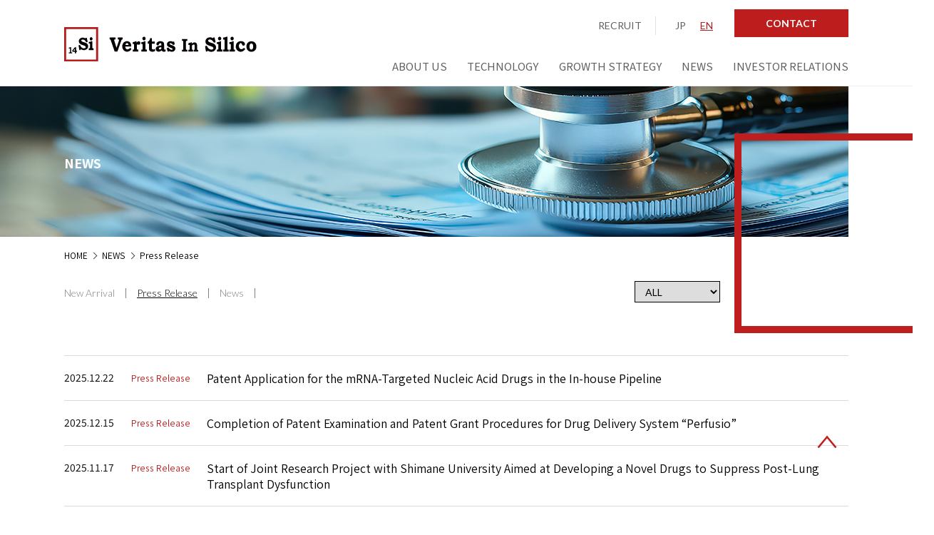

--- FILE ---
content_type: text/html; charset=UTF-8
request_url: https://www.veritasinsilico.com/en/pressrelease/
body_size: 29342
content:
<!DOCTYPE html>
<html lang="en">
<head>
<meta charset="utf-8">

<meta http-equiv="X-UA-Compatible" content="IE=edge">
<meta name="viewport" content="width=device-width,initial-scale=1.0" />

<meta name='robots' content='max-image-preview:large' />
	<style>img:is([sizes="auto" i], [sizes^="auto," i]) { contain-intrinsic-size: 3000px 1500px }</style>
	<link rel='stylesheet' id='wp-block-library-css' href='https://www.veritasinsilico.com/en/wp-includes/css/dist/block-library/style.min.css?ver=999f1f06cb45be0cc70c2c630740cd32' type='text/css' media='all' />
<style id='classic-theme-styles-inline-css' type='text/css'>
/*! This file is auto-generated */
.wp-block-button__link{color:#fff;background-color:#32373c;border-radius:9999px;box-shadow:none;text-decoration:none;padding:calc(.667em + 2px) calc(1.333em + 2px);font-size:1.125em}.wp-block-file__button{background:#32373c;color:#fff;text-decoration:none}
</style>
<style id='global-styles-inline-css' type='text/css'>
:root{--wp--preset--aspect-ratio--square: 1;--wp--preset--aspect-ratio--4-3: 4/3;--wp--preset--aspect-ratio--3-4: 3/4;--wp--preset--aspect-ratio--3-2: 3/2;--wp--preset--aspect-ratio--2-3: 2/3;--wp--preset--aspect-ratio--16-9: 16/9;--wp--preset--aspect-ratio--9-16: 9/16;--wp--preset--color--black: #000000;--wp--preset--color--cyan-bluish-gray: #abb8c3;--wp--preset--color--white: #ffffff;--wp--preset--color--pale-pink: #f78da7;--wp--preset--color--vivid-red: #cf2e2e;--wp--preset--color--luminous-vivid-orange: #ff6900;--wp--preset--color--luminous-vivid-amber: #fcb900;--wp--preset--color--light-green-cyan: #7bdcb5;--wp--preset--color--vivid-green-cyan: #00d084;--wp--preset--color--pale-cyan-blue: #8ed1fc;--wp--preset--color--vivid-cyan-blue: #0693e3;--wp--preset--color--vivid-purple: #9b51e0;--wp--preset--gradient--vivid-cyan-blue-to-vivid-purple: linear-gradient(135deg,rgba(6,147,227,1) 0%,rgb(155,81,224) 100%);--wp--preset--gradient--light-green-cyan-to-vivid-green-cyan: linear-gradient(135deg,rgb(122,220,180) 0%,rgb(0,208,130) 100%);--wp--preset--gradient--luminous-vivid-amber-to-luminous-vivid-orange: linear-gradient(135deg,rgba(252,185,0,1) 0%,rgba(255,105,0,1) 100%);--wp--preset--gradient--luminous-vivid-orange-to-vivid-red: linear-gradient(135deg,rgba(255,105,0,1) 0%,rgb(207,46,46) 100%);--wp--preset--gradient--very-light-gray-to-cyan-bluish-gray: linear-gradient(135deg,rgb(238,238,238) 0%,rgb(169,184,195) 100%);--wp--preset--gradient--cool-to-warm-spectrum: linear-gradient(135deg,rgb(74,234,220) 0%,rgb(151,120,209) 20%,rgb(207,42,186) 40%,rgb(238,44,130) 60%,rgb(251,105,98) 80%,rgb(254,248,76) 100%);--wp--preset--gradient--blush-light-purple: linear-gradient(135deg,rgb(255,206,236) 0%,rgb(152,150,240) 100%);--wp--preset--gradient--blush-bordeaux: linear-gradient(135deg,rgb(254,205,165) 0%,rgb(254,45,45) 50%,rgb(107,0,62) 100%);--wp--preset--gradient--luminous-dusk: linear-gradient(135deg,rgb(255,203,112) 0%,rgb(199,81,192) 50%,rgb(65,88,208) 100%);--wp--preset--gradient--pale-ocean: linear-gradient(135deg,rgb(255,245,203) 0%,rgb(182,227,212) 50%,rgb(51,167,181) 100%);--wp--preset--gradient--electric-grass: linear-gradient(135deg,rgb(202,248,128) 0%,rgb(113,206,126) 100%);--wp--preset--gradient--midnight: linear-gradient(135deg,rgb(2,3,129) 0%,rgb(40,116,252) 100%);--wp--preset--font-size--small: 13px;--wp--preset--font-size--medium: 20px;--wp--preset--font-size--large: 36px;--wp--preset--font-size--x-large: 42px;--wp--preset--spacing--20: 0.44rem;--wp--preset--spacing--30: 0.67rem;--wp--preset--spacing--40: 1rem;--wp--preset--spacing--50: 1.5rem;--wp--preset--spacing--60: 2.25rem;--wp--preset--spacing--70: 3.38rem;--wp--preset--spacing--80: 5.06rem;--wp--preset--shadow--natural: 6px 6px 9px rgba(0, 0, 0, 0.2);--wp--preset--shadow--deep: 12px 12px 50px rgba(0, 0, 0, 0.4);--wp--preset--shadow--sharp: 6px 6px 0px rgba(0, 0, 0, 0.2);--wp--preset--shadow--outlined: 6px 6px 0px -3px rgba(255, 255, 255, 1), 6px 6px rgba(0, 0, 0, 1);--wp--preset--shadow--crisp: 6px 6px 0px rgba(0, 0, 0, 1);}:where(.is-layout-flex){gap: 0.5em;}:where(.is-layout-grid){gap: 0.5em;}body .is-layout-flex{display: flex;}.is-layout-flex{flex-wrap: wrap;align-items: center;}.is-layout-flex > :is(*, div){margin: 0;}body .is-layout-grid{display: grid;}.is-layout-grid > :is(*, div){margin: 0;}:where(.wp-block-columns.is-layout-flex){gap: 2em;}:where(.wp-block-columns.is-layout-grid){gap: 2em;}:where(.wp-block-post-template.is-layout-flex){gap: 1.25em;}:where(.wp-block-post-template.is-layout-grid){gap: 1.25em;}.has-black-color{color: var(--wp--preset--color--black) !important;}.has-cyan-bluish-gray-color{color: var(--wp--preset--color--cyan-bluish-gray) !important;}.has-white-color{color: var(--wp--preset--color--white) !important;}.has-pale-pink-color{color: var(--wp--preset--color--pale-pink) !important;}.has-vivid-red-color{color: var(--wp--preset--color--vivid-red) !important;}.has-luminous-vivid-orange-color{color: var(--wp--preset--color--luminous-vivid-orange) !important;}.has-luminous-vivid-amber-color{color: var(--wp--preset--color--luminous-vivid-amber) !important;}.has-light-green-cyan-color{color: var(--wp--preset--color--light-green-cyan) !important;}.has-vivid-green-cyan-color{color: var(--wp--preset--color--vivid-green-cyan) !important;}.has-pale-cyan-blue-color{color: var(--wp--preset--color--pale-cyan-blue) !important;}.has-vivid-cyan-blue-color{color: var(--wp--preset--color--vivid-cyan-blue) !important;}.has-vivid-purple-color{color: var(--wp--preset--color--vivid-purple) !important;}.has-black-background-color{background-color: var(--wp--preset--color--black) !important;}.has-cyan-bluish-gray-background-color{background-color: var(--wp--preset--color--cyan-bluish-gray) !important;}.has-white-background-color{background-color: var(--wp--preset--color--white) !important;}.has-pale-pink-background-color{background-color: var(--wp--preset--color--pale-pink) !important;}.has-vivid-red-background-color{background-color: var(--wp--preset--color--vivid-red) !important;}.has-luminous-vivid-orange-background-color{background-color: var(--wp--preset--color--luminous-vivid-orange) !important;}.has-luminous-vivid-amber-background-color{background-color: var(--wp--preset--color--luminous-vivid-amber) !important;}.has-light-green-cyan-background-color{background-color: var(--wp--preset--color--light-green-cyan) !important;}.has-vivid-green-cyan-background-color{background-color: var(--wp--preset--color--vivid-green-cyan) !important;}.has-pale-cyan-blue-background-color{background-color: var(--wp--preset--color--pale-cyan-blue) !important;}.has-vivid-cyan-blue-background-color{background-color: var(--wp--preset--color--vivid-cyan-blue) !important;}.has-vivid-purple-background-color{background-color: var(--wp--preset--color--vivid-purple) !important;}.has-black-border-color{border-color: var(--wp--preset--color--black) !important;}.has-cyan-bluish-gray-border-color{border-color: var(--wp--preset--color--cyan-bluish-gray) !important;}.has-white-border-color{border-color: var(--wp--preset--color--white) !important;}.has-pale-pink-border-color{border-color: var(--wp--preset--color--pale-pink) !important;}.has-vivid-red-border-color{border-color: var(--wp--preset--color--vivid-red) !important;}.has-luminous-vivid-orange-border-color{border-color: var(--wp--preset--color--luminous-vivid-orange) !important;}.has-luminous-vivid-amber-border-color{border-color: var(--wp--preset--color--luminous-vivid-amber) !important;}.has-light-green-cyan-border-color{border-color: var(--wp--preset--color--light-green-cyan) !important;}.has-vivid-green-cyan-border-color{border-color: var(--wp--preset--color--vivid-green-cyan) !important;}.has-pale-cyan-blue-border-color{border-color: var(--wp--preset--color--pale-cyan-blue) !important;}.has-vivid-cyan-blue-border-color{border-color: var(--wp--preset--color--vivid-cyan-blue) !important;}.has-vivid-purple-border-color{border-color: var(--wp--preset--color--vivid-purple) !important;}.has-vivid-cyan-blue-to-vivid-purple-gradient-background{background: var(--wp--preset--gradient--vivid-cyan-blue-to-vivid-purple) !important;}.has-light-green-cyan-to-vivid-green-cyan-gradient-background{background: var(--wp--preset--gradient--light-green-cyan-to-vivid-green-cyan) !important;}.has-luminous-vivid-amber-to-luminous-vivid-orange-gradient-background{background: var(--wp--preset--gradient--luminous-vivid-amber-to-luminous-vivid-orange) !important;}.has-luminous-vivid-orange-to-vivid-red-gradient-background{background: var(--wp--preset--gradient--luminous-vivid-orange-to-vivid-red) !important;}.has-very-light-gray-to-cyan-bluish-gray-gradient-background{background: var(--wp--preset--gradient--very-light-gray-to-cyan-bluish-gray) !important;}.has-cool-to-warm-spectrum-gradient-background{background: var(--wp--preset--gradient--cool-to-warm-spectrum) !important;}.has-blush-light-purple-gradient-background{background: var(--wp--preset--gradient--blush-light-purple) !important;}.has-blush-bordeaux-gradient-background{background: var(--wp--preset--gradient--blush-bordeaux) !important;}.has-luminous-dusk-gradient-background{background: var(--wp--preset--gradient--luminous-dusk) !important;}.has-pale-ocean-gradient-background{background: var(--wp--preset--gradient--pale-ocean) !important;}.has-electric-grass-gradient-background{background: var(--wp--preset--gradient--electric-grass) !important;}.has-midnight-gradient-background{background: var(--wp--preset--gradient--midnight) !important;}.has-small-font-size{font-size: var(--wp--preset--font-size--small) !important;}.has-medium-font-size{font-size: var(--wp--preset--font-size--medium) !important;}.has-large-font-size{font-size: var(--wp--preset--font-size--large) !important;}.has-x-large-font-size{font-size: var(--wp--preset--font-size--x-large) !important;}
:where(.wp-block-post-template.is-layout-flex){gap: 1.25em;}:where(.wp-block-post-template.is-layout-grid){gap: 1.25em;}
:where(.wp-block-columns.is-layout-flex){gap: 2em;}:where(.wp-block-columns.is-layout-grid){gap: 2em;}
:root :where(.wp-block-pullquote){font-size: 1.5em;line-height: 1.6;}
</style>

<!--[if lt IE 9]>
<script src="https://www.veritasinsilico.com/en/wp-content/themes/vis_en/common/js/lib/html5shiv.js"></script>
<script src="https://www.veritasinsilico.com/en/wp-content/themes/vis_en/common/js/lib/css3-mediaqueries.js"></script>
<![endif]-->

<link rel="apple-touch-icon" type="image/png" href="https://www.veritasinsilico.com/en/wp-content/themes/vis_en/common/img/apple-touch-icon.png">
<link rel="icon" type="image/png" href="https://www.veritasinsilico.com/en/wp-content/themes/vis_en/common/img/icon.png">

<link rel="stylesheet" href="https://www.veritasinsilico.com/en/wp-content/themes/vis_en/common/css/reset.css">
<link rel="stylesheet" href="https://www.veritasinsilico.com/en/wp-content/themes/vis_en/common/css/base.css?v=932119737">

<link rel="stylesheet" href="https://www.veritasinsilico.com/en/wp-content/themes/vis_en/common/js/slick/slick.css">
<link rel="stylesheet" href="https://www.veritasinsilico.com/en/wp-content/themes/vis_en/common/js/slick/slick-theme.css">

<script type="text/javascript" src="https://www.veritasinsilico.com/en/wp-content/themes/vis_en/common/js/lib/jquery.min.js"></script>
<script type="text/javascript" src="https://www.veritasinsilico.com/en/wp-content/themes/vis_en/common/js/common.js"></script>




<title>  Press Release　|　Veritas In Silico Inc.</title>

<!-- Global site tag (gtag.js) - Google Analytics -->
<script async src="https://www.googletagmanager.com/gtag/js?id=UA-158690085-1"></script>
<script>
  window.dataLayer = window.dataLayer || [];
  function gtag(){dataLayer.push(arguments);}
  gtag('js', new Date());

  gtag('config', 'UA-158690085-1');
</script>


<!-- Google tag (gtag.js) -->
<script async src="https://www.googletagmanager.com/gtag/js?id=G-49MTTL3BH5"></script>
<script>
  window.dataLayer = window.dataLayer || [];
  function gtag(){dataLayer.push(arguments);}
  gtag('js', new Date());

  gtag('config', 'G-49MTTL3BH5');
</script>


</head>

<body id="">

  <!-- ▼HEADER▼ -->
  <header>

    <div id="header">

      <div id="headerLogoArea">
        <h1><a href="/en/"><img src="https://www.veritasinsilico.com/en/wp-content/themes/vis_en/common/img/header_logo.svg" alt="Veritas In Silico" /></a></h1>
      </div><!--/div "headerLogoArea"-->

      <div id="headerNavi_L">
        <nav>
          <ul>
            <li><a href="/en/recruit/">RECRUIT</a></li>
          </ul>
        </nav>
      </div>

      <div id="headerNavi_C">
        <nav>
          <ul>
            <li class="active"><a href="/en/">EN</a></li>
            <li><a href="/">JP</a></li>
          </ul>
        </nav>
      </div>

      <div id="headerNavi_R">
        <a href="/en/contact/">CONTACT</a>
      </div>


      <div id="headerGlobalArea">
        <nav>
          <ul>
            <li id="nav-about"><a href="/en/about/">ABOUT US</a>
                <ul class="sub">
                  <li class="main"><a href="/en/about/">ABOUT US</a></li>
                                    <li class="main"><a href="/en/about/message/">CEO MESSAGE</a></li>
                  <li class="main"><a href="/en/about/board-member/">BOARD MEMBER</a></li>
                </ul>
            </li>
            <li id="nav-plat"><a href="/en/platform/">TECHNOLOGY</a>
              <ul class="sub">
                  <li class="main"><a href="/en/platform/">TECHNOLOGY</a></li>
                                    <li class="main"><a href="/en/platform/scientific_advisor/">SCIENTIFIC ADVISOR</a></li>
                </ul>
              </li>
            <li ><a href="/en/growth_strategy/">GROWTH STRATEGY</a></li>
            <li ><a href="/en/news/">NEWS</a></li>
            <li ><a href="/en/ir/">INVESTOR RELATIONS</a></li>
          </ul>
        </nav>
      </div><!--/div "headerGlobalArea"-->

      <div id="header_SpIcon">
        <a class="menu-trigger" href="javascript:void(0);">
          <span></span>
          <span></span>
          <span></span>
        </a>
      </div>
    </div><!--/div "header" -->

    <div id="overay"></div>
    <div id="header_SpMenu">
      <a class="menuClose" href="javascript:void(0);"><img src="https://www.veritasinsilico.com/en/wp-content/themes/vis_en/common/img/icon_close.svg" alt="" /></a>

      <div id="header_SpMenuTop">
        <nav>
          <ul>
            <li><a href="/en/about/">ABOUT US</a></li>
            <li><a href="/en/about/">ABOUT US</a></li>
            <li><a href="/en/about/message/">CEO MESSAGE</a></li>
            <li><a href="/en/about/board-member/">BOARD MEMBER</a></li>

            <li><a href="/en/platform/">TECHNOLOGY</a></li>
            <li><a href="/en/platform/">TECHNOLOGY</a></li>
            <li><a href="/en/platform/scientific_advisor/">SCIENTIFIC ADVISOR</a></li>

            <li><a href="/en/growth_strategy/">GROWTH STRATEGY</a></li>
            <li><a href="/en/news/">NEWS</a></li>
            <li><a href="/en/ir/">INVESTOR RELATIONS</a></li>
            <li><a href="/en/recruit/">RECRUIT</a></li>
            <li><a href="/en/contact/">CONTACT</a></li>
          </ul>
        </nav>
      </div>

      <div id="header_SpMenuBottom">
        <nav>
          <ul>
            <li><a href="/">JP</a></li>
            <li class="active"><a href="/en/">EN</a></li>
          </ul>
        </nav>
      </div>
    </div>

  </header>

<div id="mainContents">
  <article>

    <div id="titleArea">
      <div class="titleBox">
        <img class="pcView" src="https://www.veritasinsilico.com/en/wp-content/themes/vis_en/common/img/news/title_bk.jpg" alt="" />
        <img class="spView" src="https://www.veritasinsilico.com/en/wp-content/themes/vis_en/common/img/news/title_bk_sp.jpg" alt="" />
      </div>
      <h2>NEWS</h2>
    </div>

    
    <section class="w_1100">
      <div id="pankuzu">
        <a href="/en/">HOME</a><a href="/en/news/">NEWS</a>Press Release      </div>
    </section>

    <section class="w_1100 pt_20 pb_100">
      <div id="newsCate" class="clearfix">
        <ul>
          <li><a href="/en/news/">New Arrival</a></li>
                    <!-- <li><a href="/en/category/ir/">IR</a></li> -->
          <li class="active"><a href="/en/category/pressrelease/">Press Release</a></li>
          <li><a href="/en/category/info/">News</a></li>
        </ul>

        <div id="yearCate">
                  <select>
            <option value="https://www.veritasinsilico.com/en/news/">ALL</option>
                                                            <!-- 年別アーカイブリスト -->
                  <option value="https://www.veritasinsilico.com/en/2026/">2026</option>
                                                                <!-- 年別アーカイブリスト -->
                  <option value="https://www.veritasinsilico.com/en/2025/">2025</option>
                                                                                                                                                                                                                                                                                                                                                                                                                                                                                                                                                                                                                            <!-- 年別アーカイブリスト -->
                  <option value="https://www.veritasinsilico.com/en/2024/">2024</option>
                                                                                                                                                                                                                                                                                                                                                                                                                                                                      <!-- 年別アーカイブリスト -->
                  <option value="https://www.veritasinsilico.com/en/2023/">2023</option>
                                                                                                                                                                                                                      <!-- 年別アーカイブリスト -->
                  <option value="https://www.veritasinsilico.com/en/2022/">2022</option>
                                                                                              <!-- 年別アーカイブリスト -->
                  <option value="https://www.veritasinsilico.com/en/2021/">2021</option>
                                                                                                                                                                                                                      <!-- 年別アーカイブリスト -->
                  <option value="https://www.veritasinsilico.com/en/2020/">2020</option>
                                                                <!-- 年別アーカイブリスト -->
                  <option value="https://www.veritasinsilico.com/en/2019/">2019</option>
                                                                                                                                                                                                                      <!-- 年別アーカイブリスト -->
                  <option value="https://www.veritasinsilico.com/en/2018/">2018</option>
                                                                </select>
        </div>
      </div>

      <div id="newsArea">
        <ul>
                  
          
          <li class="icon01"><span>2025.12.22</span><a href="https://www.veritasinsilico.com/en/pressrelease/20251222_838/">Patent Application for the mRNA-Targeted Nucleic Acid Drugs in the In-house Pipeline</a></li>
          
          
          <li class="icon01"><span>2025.12.15</span><a href="https://www.veritasinsilico.com/en/pressrelease/20251215_819/">Completion of Patent Examination and Patent Grant Procedures for Drug Delivery System “Perfusio”</a></li>
          
          
          <li class="icon01"><span>2025.11.17</span><a href="https://www.veritasinsilico.com/en/pressrelease/20251117_806/">Start of Joint Research Project with Shimane University Aimed at Developing a Novel Drugs to Suppress Post-Lung Transplant Dysfunction</a></li>
          
          
          <li class="icon01"><span>2025.11.04</span><a href="https://www.veritasinsilico.com/en/pressrelease/20251104_799/">Dexerials Corporation and Veritas In Silico announce Start of Joint Technology Development for Establishing High-Speed and High-Accurate Spectroscopic RNA Structure Measurement Methods</a></li>
          
          
          <li class="icon01"><span>2025.09.24</span><a href="https://www.veritasinsilico.com/en/pressrelease/20250924_766/">The Jikei University School of Medicine and Veritas In Silico announce Start of Joint Research for Fundamentally Enhancing Therapeutic Effects while Reducing Side Effects of Pharmaceuticals</a></li>
          
          
          <li class="icon01"><span>2025.07.28</span><a href="https://www.veritasinsilico.com/en/pressrelease/20250728_758/">Veritas In Silico Receives Notice of Allowance in the U.S.</a></li>
          
          
          <li class="icon01"><span>2025.07.03</span><a href="https://www.veritasinsilico.com/en/pressrelease/20250703_755/">Mitsubishi Gas Chemical and Veritas In Silico Announce Joint Research Agreement for Drug Discovery and Establishment of Manufacturing Methods for Nucleic Acid Drugs</a></li>
          
          
          <li class="icon01"><span>2025.05.23</span><a href="https://www.veritasinsilico.com/en/pressrelease/20250523_748/">Shionogi and Veritas In Silico Announce Milestone Achievement in Joint Drug Discovery Research of mRNA-targeted Small Molecules</a></li>
          
          
          <li class="icon01"><span>2024.06.19</span><a href="https://www.veritasinsilico.com/en/pressrelease/20240619_518/">Veritas In Silico Announces Milestone Achievement in Collaborative Research with Takeda</a></li>
          
          
          <li class="icon01"><span>2024.02.08</span><a href="https://www.veritasinsilico.com/en/pressrelease/20240208_463/">Veritas In Silico Listed on the Growth Market of the Tokyo Stock Exchange</a></li>
          
          
          <li class="icon01"><span>2023.12.21</span><a href="https://www.veritasinsilico.com/en/pressrelease/20231221_444/">RaQualia Pharma and Veritas In Silico announce that both companies have achieved the milestone in a joint research collaboration for mRNA-targeted small molecule drug discovery</a></li>
          
          
          <li class="icon01"><span>2023.12.08</span><a href="https://www.veritasinsilico.com/en/pressrelease/20231208_468/">Mitsubishi Gas Chemical and Veritas In Silico start to discuss the research collaboration of RNA targeting drug discovery program</a></li>
          
          
          <li class="icon01"><span>2023.06.23</span><a href="https://www.veritasinsilico.com/en/pressrelease/20230623_400/">Veritas In Silico and Takeda Enter Into Collaborative Research and License Agreement for mRNA-Targeted Small Molecule Drugs</a></li>
          
          
          <li class="icon01"><span>2023.05.22</span><a href="https://www.veritasinsilico.com/en/pressrelease/20230522_369/">Oncodesign Services and Veritas In Silico enter into business cooperation on developing mRNA-targeted small molecule drugs</a></li>
          
          
          <li class="icon01"><span>2022.12.27</span><a href="https://www.veritasinsilico.com/en/pressrelease/20221227_339/">RaQualia Pharma and Veritas in Silico enter into a new joint research agreement for mRNA-targeted small molecule drug discovery</a></li>
          
          
          <li class="icon01"><span>2022.10.04</span><a href="https://www.veritasinsilico.com/en/pressrelease/20221004_298/">Veritas In Silico Begins RNase-Recruiting Small Molecule Screening for RIBOTAC Design and Synthesis</a></li>
          
          
          <li class="icon01"><span>2021.12.27</span><a href="https://www.veritasinsilico.com/en/pressrelease/20211227_294/">Veritas In Silico Announces 1.4 Billion JPY (Approx. $12.2 Million) Series C Financing</a></li>
          
          
          <li class="icon01"><span>2021.11.25</span><a href="https://www.veritasinsilico.com/en/pressrelease/20211125_250/">Veritas in Silico Signs Joint Drug Discovery Research Agreement with Shionogi</a></li>
          
          
          <li class="icon01"><span>2021.09.02</span><a href="https://www.veritasinsilico.com/en/pressrelease/20210902_241/">Veritas In Silico and HitGen Announce Research Collaboration Focused on DNA-Encoded Library Based RNA-Targeting Small Molecule Drug Discovery</a></li>
          
          
          <li class="icon01"><span>2021.07.28</span><a href="https://www.veritasinsilico.com/en/pressrelease/20210728_230/">Toray and Veritas in Silico Sign Joint Drug Discovery Research Agreement</a></li>
                          </ul>
      </div>

      <div id="pagination">
        <nav class="pagination">
          <nav class="pagination"><ul class='page-numbers'>
	<li><span aria-current="page" class="page-numbers current">1</span></li>
	<li><a class="page-numbers" href="https://www.veritasinsilico.com/en/pressrelease/page/2/">2</a></li>
	<li><a class="next page-numbers" href="https://www.veritasinsilico.com/en/pressrelease/page/2/"></a></li>
</ul>
</nav>        </nav>
      </div>

    </section>

  </article>
</div><!--/div "mainContents"-->

<!-- ▼FOOTER▼ -->
<footer>

  <div id="footerBody">
    <div id="footerBodyArea">
      <div id="footerBody_L">
        <h2>Veritas In Silico Inc.</h2>
        <p>1-11-1 Nishigotanda, Shinagawa-ku, Tokyo 141-0031 Japan</p>

        <div class="footerLinkdin">
          <a href="https://www.linkedin.com/company/veritasinsilico/" target="_blank"><img src="https://www.veritasinsilico.com/en/wp-content/themes/vis_en/common/img/footer_linkdin.svg" alt="" /></a>
          <p>follow us</p>
        </div>

        <div class="footerNote">
          <a href="https://note.com/veritasinsilico/" target="_blank"><img src="https://www.veritasinsilico.com/en/wp-content/themes/vis_en/common/img/footer_note.png" alt="" /></a>
        </div>
      </div>

      <div id="footerBody_T">
        <nav>
          <ul>
            <li class="active"><a href="/en/">EN</a></li>
            <li><a href="/">JP</a></li>
          </ul>
        </nav>
      </div>

      <div id="footerBody_R">
        <div class="column">
          <ul>
            <li><a href="/en/">HOME</a></li>
          </ul>
        </div>

        <div class="column">
          <ul>
            <li><a href="/en/about/">ABOUT US</a></li>
            <li><a href="/en/about/message/">CEO MESSAGE</a></li>
            <li><a href="/en/about/board-member/">BOARD MEMBER</a></li>
          </ul>
        </div>

        <div class="column">
          <ul>
            <li><a href="/en/platform/">TECHNOLOGY</a></li>
            <li><a href="/en/platform/scientific_advisor/">SCIENTIFIC ADVISOR</a></li>
          </ul>
        </div>

        <div class="column">
          <ul>
            <li><a href="/en/growth_strategy/">GROWTH STRATEGY</a></li>
          </ul>
        </div>

        <div class="column">
          <ul>
            <li><a href="/en/news/">NEWS</a></li>
          </ul>
        </div>


        <div class="column">
          <ul>
            <li><a href="/en/ir/">INVESTOR<br>RELATIONS</a></li>
          </ul>
        </div>


        
        <div class="column">
          <ul>
            <li><a href="/en/recruit/">RECRUIT</a></li>
          </ul>
        </div>

        <div class="column">
          <ul>
            <li><a href="/en/contact/">CONTACT</a></li>
          </ul>
        </div>
      </div>

      <img src="https://www.veritasinsilico.com/en/wp-content/themes/vis_en/common/img/waku_02.svg" alt="" class="wakuFooter01" />
    </div>

  </div>

  <div id="footerBottom">
    <div id="footerAddress">
      <small>Copyright © Veritas In Silico Inc. <br />All Rights Reserved.</small>
      <a href="/en/privacy/">SITE POLICY</a>
    </div>
  </div>

</footer>

<div id="pageup">
  <a href="#"><img src="https://www.veritasinsilico.com/en/wp-content/themes/vis_en/common/img/pageup.svg" alt="" /></a>
</div><!--/div "pageup" -->

<script type="speculationrules">
{"prefetch":[{"source":"document","where":{"and":[{"href_matches":"\/en\/*"},{"not":{"href_matches":["\/en\/wp-*.php","\/en\/wp-admin\/*","\/en\/wp-content\/uploads\/sites\/2\/*","\/en\/wp-content\/*","\/en\/wp-content\/plugins\/*","\/en\/wp-content\/themes\/vis_en\/*","\/en\/*\\?(.+)"]}},{"not":{"selector_matches":"a[rel~=\"nofollow\"]"}},{"not":{"selector_matches":".no-prefetch, .no-prefetch a"}}]},"eagerness":"conservative"}]}
</script>

</body>
</html>


--- FILE ---
content_type: text/css
request_url: https://www.veritasinsilico.com/en/wp-content/themes/vis_en/common/css/base.css?v=932119737
body_size: 72831
content:
@charset "utf-8";

/*==========================================
 font
===========================================*/
@import url('https://fonts.googleapis.com/css2?family=Lato:ital,wght@0,100;0,300;0,400;0,700;0,900;1,100;1,300;1,400;1,700;1,900&display=swap');
@import url('https://fonts.googleapis.com/css2?family=Noto+Sans+JP:wght@100..900&display=swap');
@import url('https://fonts.googleapis.com/css2?family=Noto+Serif+JP:wght@200..900&display=swap');

html {
  font-family: 'Noto Sans JP', sans-serif;
  font-size: 62.5%;
  font-weight: 350;
  -webkit-font-smoothing: antialiased;
  font-feature-settings: "palt";
  color: #000;
}

/* link */
a:hover img {
  opacity: 0.8;
  filter: alpha(opacity=80);
}
a { outline: none; text-decoration: none; }
a:link    { color: #000; text-decoration: none; }
a:visited { color: #000; text-decoration: underline; }
a:hover   { color: #000; text-decoration: underline; }
a:active  { color: #000; text-decoration: underline; }



/*==========================================
 body
===========================================*/

html {
  background: #FFF;
  overflow: auto;
}
body {
  overflow: hidden;
	min-width: 1100px;
  -webkit-text-size-adjust: 100%;
}
@media only screen and (max-width: 767px) {
  body {
  	min-width: auto;
  }
}

/*==========================================
 clearfix
===========================================*/
.clearfix {
	zoom: 1;
}
.clearfix:before, .clearfix:after {
	content: "";
	display: table;
}
.clearfix:after {
	clear: both;
}

/*==========================================
 画像切替
===========================================*/
/* PC、スマートフォン表示分岐 */
.pcView {
  display: block;
}
.spView {
  display: none;
}

@media only screen and (max-width: 767px) {
  .pcView {
    display: none;
  }
  .spView {
    display: block;
  }
}

/*==========================================
 ヘッダーのスタイル
===========================================*/
header {
  z-index: 1000;
  position: fixed;
  width: 100%;
  height: 120px;
  background-color: #FFF;
    border-bottom: 1px solid #efefef;
}
header #header {
  position: relative;
  width: 1100px;
  margin: 0 auto;
}
header #headerLogoArea {
  position: absolute;
  left: 0;
  top: 38px;
}
header #headerLogoArea h1 {
}
header #headerLogoArea h1 img {
  width: 271px;
  height: auto;
}
header #headerNavi_L {
  position: absolute;
  right: 290px;
  top: 29px;
}
header #headerNavi_L ul li a {
  font-family: 'Lato', sans-serif;
  font-weight: 400;
  font-size: 1.4rem;
  color: #606060;
}
header #headerNavi_L ul li a:hover {
  text-decoration: none;
  color: #B41E1E;
}

header #headerNavi_C {
  position: absolute;
  right: 190px;
  top: 23px;
  width: 80px;
  padding: 6px 0 6px 0px;
  border-left:1px solid #e1e1e1;
}

header #headerNavi_C ul li {
  float: right;
  padding: 0 0 0 20px;
}
header #headerNavi_C ul li a {
  font-family: 'Lato', sans-serif;
  font-weight: 400;
  font-size: 1.4rem;
  color: #606060;
}
header #headerNavi_C ul li.active a,
header #headerNavi_C ul li a:hover {
  text-decoration: underline;
  color: #B41E1E;
}

header #headerNavi_R {
  position: absolute;
  right: 0;
  top: 13px;
  width: 160px;
  height: 39px;
}
header #headerNavi_R a {
  display: block;
  width: 100%;
  height: 100%;
  padding: 13px 0 0;
  box-sizing: border-box;
  background-color: #BD1D1D;
  font-family: 'Lato', sans-serif;
  font-size: 1.4rem;
  font-weight: 700;
  color: #FFF;
  text-align: center;
}
header #headerNavi_R a:hover {
  text-decoration: none;
  color: #FFF;
  opacity: 0.7;
}
header #header_SpIcon {
  display: none;
}

@media only screen and (max-width: 767px) {
  header {
    height: 98px;
  }
  header #header {
    width: 100%;
    margin: 0;
  }
  header #headerLogoArea {
    left: 5%;
    top: 28px;
  }
  header #headerLogoArea h1 img {
    width: 240px;
    height: auto;
  }
  header #headerNavi_L,
  header #headerNavi_C,
  header #headerNavi_R {
    display: none;
  }

  header #header_SpIcon {
    display: block;
    z-index: 700;
    position: absolute;
    right: 5%;
    top: 25px;
    width: 36px;
    height: 50px;
    padding: 14px 0 0;
    box-sizing: border-box;
  }
  header #header_SpIcon .menu-trigger,
  header #header_SpIcon .menu-trigger span {
    display: inline-block;
    transition: all .4s;
    box-sizing: border-box;
  }
  header #header_SpIcon .menu-trigger {
    position: relative;
    width: 36px;
    height: 22px;
  }
  header #header_SpIcon .menu-trigger span {
    position: absolute;
    left: 0;
    width: 100%;
    height: 2px;
    background-color: #000;
  }
  header #header_SpIcon .menu-trigger span:nth-of-type(1) {
    top: 0;
  }
  header #header_SpIcon .menu-trigger span:nth-of-type(2) {
    top: 10px;
  }
  header #header_SpIcon .menu-trigger span:nth-of-type(3) {
    bottom: 0;
  }

  header #header_SpIcon .menu-trigger.active span:nth-of-type(1) {
    transform: translateY(10px) rotate(-45deg);
  }
  header #header_SpIcon .menu-trigger.active span:nth-of-type(2) {
    opacity: 0;
  }
  header #header_SpIcon .menu-trigger.active span:nth-of-type(3) {
    transform: translateY(-10px) rotate(45deg);
  }

}


/*グローバルナビゲーション ////////////////////////////////// */
header #headerGlobalArea {
  position: absolute;
  right: 0;
  top: 73px;
}
header #headerGlobalArea ul {
  width: 640px;
  display: flex;
  justify-content: space-between;
}
header #headerGlobalArea ul li {
  height: 50px;
}
header #headerGlobalArea ul li a {
  position: relative;
  display: block;
  width: 100%;
  padding: 10px 0 0;
  font-size: 1.5rem;
  font-weight: 400;
  line-height: 1.3;
  color: #606060;
  text-align: center;
}
header #headerGlobalArea ul li a:hover,
header #headerGlobalArea ul li.active a {
  text-decoration: none;
  color: #B41E1E;
}
header #headerGlobalArea ul li a:hover::before,
header #headerGlobalArea ul li.active a::before {
  position: absolute;
  z-index: 0;
  left: 50%;
  bottom: -18px;
  width: 90%;
  height: 3px;
  margin: 0 0 0 -45%;
  background-color: #B41E1E;
  content: "";
}
@media only screen and (max-width: 767px) {
  header #headerGlobalArea {
    display: none;
  }
}
header #overay,
header #header_SpMenu {
  display: none;
}
@media only screen and (max-width: 767px) {
  header #overay {
    z-index: 1100;
    position: fixed;
    width: 100%;
    height: 100%;
    background-color: rgba(168, 168, 168, 0.95);
  }
  header #header_SpMenu {
    display: block;
    z-index: 1200;
    position: fixed;
    right: -300px;
    top: 0;
    width: 290px;
    height: 100%;
    background-color: #FFF;
  }
  header #header_SpMenu a.menuClose {
    display: block;
    position: absolute;
    right: 28px;
    top: 40px;
    width: 30px;
    height: 30px;
  }
  header #header_SpMenu #header_SpMenuTop {
    position: absolute;
    left: 20px;
    top: 70px;
  }
  header #header_SpMenu #header_SpMenuTop ul {
  }
  header #header_SpMenu #header_SpMenuTop ul li {
    padding: 0 0 16px;
  }
  header #header_SpMenu #header_SpMenuTop ul li:nth-child(2),
  header #header_SpMenu #header_SpMenuTop ul li:nth-child(3),
  header #header_SpMenu #header_SpMenuTop ul li:nth-child(4),
  header #header_SpMenu #header_SpMenuTop ul li:nth-child(6),
  header #header_SpMenu #header_SpMenuTop ul li:nth-child(7) {
    padding: 0 0 20px 20px;
  }
  header #header_SpMenu #header_SpMenuTop ul li a {
    display: block;
    position: relative;
    padding: 0 0 0 15px;
    font-family: 'Lato', sans-serif;
    font-size: 1.5rem;
    font-weight: 400;
    line-height: 1.4;
  }
  header #header_SpMenu #header_SpMenuTop ul li a:hover {
    text-decoration: none;
  }
  header #header_SpMenu #header_SpMenuTop ul li.active a {
    color: #B41E1E;
  }
  header #header_SpMenu #header_SpMenuTop ul li a::before {
    position: absolute;
    left: 0;
    top: 4px;
    width: 6px;
    height: 12px;
    background-image: url("../img/icon_yaji01.svg");
    background-size: 6px 12px;
    content: "";
  }
  header #header_SpMenu #header_SpMenuTop ul li:nth-child(12) {
    width: 245px;
    height: 42px;
    padding: 0;
    background-color: #B41E1E;
    text-align: center;
  }
  header #header_SpMenu #header_SpMenuTop ul li:nth-child(12) a {
    width: 245px;
    height: 42px;
    padding: 11px 0 0;
    box-sizing: border-box;
    color: #FFF;
  }
  header #header_SpMenu #header_SpMenuTop ul li:nth-child(12) a::before {
    display: none;
  }

  header #header_SpMenu #header_SpMenuBottom {
    position: absolute;
    left: 20px;
    top: 560px;
    width: 245px;
    padding: 30px 0 30px 140px;
    box-sizing: border-box;
    border-top: 1px solid #DBDBDB;
    border-bottom: 1px solid #DBDBDB;
  }
  header #header_SpMenu #header_SpMenuBottom::before {
    position: absolute;
    left: 20px;
    top: 29px;
    font-size: 1.4rem;
    content: "Language";
  }
  header #header_SpMenu #header_SpMenuBottom ul li {
    float: left;
    margin: 0 40px 0 0;
  }
  header #header_SpMenu #header_SpMenuBottom ul li:nth-child(2) {
    margin: 0;
  }
  header #header_SpMenu #header_SpMenuBottom ul li a {
    font-family: 'Lato', sans-serif;
    font-weight: 400;
    font-size: 1.4rem;
  }
  header #header_SpMenu #header_SpMenuBottom ul li.active a {
    color: #B41E1E;
    text-decoration: underline;
  }
}
/*==========================================
 フッターのスタイル
===========================================*/
footer {
  width: 100%;
  margin: 240px 0 0;
}
footer #footerBody {
  position: relative;
  width: 100%;
  height: 260px;
  padding: 40px 0 0;
  box-sizing: border-box;
  background-color: #E7E7E7;
}
footer #footerBodyArea {
  position: relative;
  width: 1100px;
  margin: 0 auto;
}
footer #footerBodyArea #footerBody_L {
  position: absolute;
  left: 0;
  top: 0;
}
footer #footerBodyArea #footerBody_L h2 {
  padding: 0 0 20px;
  font-size: 1.6rem;
}
footer #footerBodyArea #footerBody_L p {
  font-size: 1.2rem;
  line-height: 1.6;
}
footer #footerBodyArea .footerLinkdin {
  padding: 10px 0 0;
}
footer #footerBodyArea .footerLinkdin img {
  width: 36px;
  height: 36px;
}
footer #footerBodyArea #footerBody_L .footerLinkdin p {
  font-size: 1.0rem;
}

footer #footerBodyArea .footerNote {
  position: absolute;
  left: 46px;
  top: 55px;
  padding: 10px 0 0;
}
footer #footerBodyArea .footerNote img {
  width: 36px;
  height: 36px;
}
footer #footerBodyArea .footerNote p {
  font-size: 1.0rem;
}


footer #footerBodyArea #footerBody_T {
  position: absolute;
  right: 0;
  top: 0;
}
footer #footerBodyArea #footerBody_T ul li {
  float: right;
  padding: 0 0 0 20px;
}
footer #footerBodyArea #footerBody_T ul li a {
  font-family: 'Lato', sans-serif;
  font-size: 1.2rem;
  color: #606060;
}
footer #footerBodyArea #footerBody_T ul li.active a,
footer #footerBodyArea #footerBody_T ul li a:hover {
  text-decoration: underline;
  color: #B41E1E;
}

footer #footerBodyArea #footerBody_R {
  position: absolute;
  right: 0;
  top: 36px;
  width: 738px;
  display: flex;
  justify-content: space-between;
}
footer #footerBodyArea #footerBody_R .column:last-child {
  margin: 0;
}
footer #footerBodyArea #footerBody_R ul {
  list-style-type: none;
}
footer #footerBodyArea #footerBody_R ul li {
  padding: 0 0 20px 0;
}
footer #footerBodyArea #footerBody_R ul li a {
  font-family: 'Lato', sans-serif;
  font-size: 1.3rem;
  line-height: 1.4;
}
footer #footerBodyArea #footerBody_R ul li.active a,
footer #footerBodyArea #footerBody_R ul li a:hover {
  text-decoration: underline;
  color: #BE1E1E;
}

footer #footerBodyArea #footerBody_Sub01 {
  position: absolute;
  /* right: 498px; */
  right: 507px;
  top: 75px;
}
footer #footerBodyArea #footerBody_Sub01 ul li {
  padding: 0 0 20px;
  /* display: table-cell; */
  /* text-align: right; */
}
footer #footerBodyArea #footerBody_Sub01 ul li a {
  font-family: 'Lato', sans-serif;
  font-size: 1.4rem;
}
footer #footerBodyArea #footerBody_Sub01 ul li.active a,
footer #footerBodyArea #footerBody_Sub01 ul li a:hover {
  text-decoration: underline;
  color: #BE1E1E;
}

footer #footerBodyArea #footerBody_Sub02 {
  position: absolute;
  right: 342px;
  top: 75px;
}
footer #footerBodyArea #footerBody_Sub02 ul li {
  padding: 0 0 20px;
}
footer #footerBodyArea #footerBody_Sub02 ul li a {
  font-family: 'Lato', sans-serif;
  font-size: 1.4rem;
}
footer #footerBodyArea #footerBody_Sub02 ul li.active a,
footer #footerBodyArea #footerBody_Sub02 ul li a:hover {
  text-decoration: underline;
  color: #BE1E1E;
}


footer #footerBodyArea img.wakuFooter01 {
  position: absolute;
  left: -390px;
  top: -151px;
  width: 325px;
  height: 325px;
}


footer #footerBottom {
  width: 100%;
  height: 70px;
  padding: 30px 0 0;
  box-sizing: border-box;
  background-color: #000;
}
footer #footerAddress {
  width: 1100px;
  margin: 0 auto;
}
footer #footerAddress small {
  float: left;
  font-family: 'Lato', sans-serif;
  font-size: 1.2rem;
  color: #FFF;
}
footer #footerAddress small br {
  display: none;
}
footer #footerAddress a {
  float: right;
  font-family: 'Lato', sans-serif;
  font-size: 1.2rem;
  color: #FFF;
}
footer #footerAddress a:hover {
  text-decoration: none;
  opacity: 0.7;
}

@media only screen and (max-width: 767px) {
  footer {
    margin: 100px 0 0;
  }
  footer #footerBody {
    height: 200px;
    padding: 40px 0 0;
  }
  footer #footerBodyArea {
    width: 100%;
    margin: 0;
  }
  footer #footerBodyArea #footerBody_L {
    left: 5%;
  }

  footer #footerBodyArea #footerBody_T,
  footer #footerBodyArea #footerBody_R,
  footer #footerBodyArea #footerBody_Sub01,
  footer #footerBodyArea #footerBody_Sub02 {
    display: none;
  }
  footer #footerBodyArea img.wakuFooter01 {
    position: absolute;
    left: -390px;
    top: -151px;
    width: 325px;
    height: 325px;
  }


  footer #footerBottom {
    width: 100%;
    height: auto;
    padding: 20px 0;
  }
  footer #footerAddress {
    width: 90%;
    margin: 0 5%;
  }
  footer #footerAddress small {
    display: block;
    float: none;
    padding: 0 0 10px;
    line-height: 1.6;
  }
  footer #footerAddress small br {
    display: block;
  }
  footer #footerAddress a {
    float: none;
  }
}


/*==========================================
 ページアップ
===========================================*/
#pageup {
  position : fixed;
  bottom : 80px;
  right : 100px;
  z-index: 999;
}
#pageup a {
  display: block;
  width: 40px;
  height: 40px;
}

@media only screen and (max-width: 767px) {
  #pageup {
    bottom : 0%;
    right : 3%;
  }
}


/*==========================================
 コンテンツのスタイル 共通
===========================================*/
#mainContents {
  min-height: 500px;
  padding: 107px 0 0 0;
}
#mainContents section.w_full {
  width: 100%;
  margin: 0;
}
#mainContents section.w_1100 {
  width: 1100px;
  margin: 0 auto;
}
#mainContents section.w_840 {
  width: 840px;
  margin: 0 auto;
}
#mainContents section.bt_G {
  border-top: 1px solid #E1E1E1;
}


@media only screen and (max-width: 767px) {
  #mainContents {
    min-height: 500px;
    padding: 98px 0 0 0;
  }
  #mainContents section.w_1100,
  #mainContents section.w_840 {
    width: 90%;
    margin: 0 5%;
  }
  #mainContents section.w_3no {
    width: 100%;
    margin: 0;
  }
}

/* 余白調整  /////////////////////////////*/
#mainContents .pt_5 { padding-top: 5px; }
#mainContents .pt_10 { padding-top: 10px; }
#mainContents .pt_20 { padding-top: 20px; }
#mainContents .pt_30 { padding-top: 30px; }
#mainContents .pt_40 { padding-top: 40px; }
#mainContents .pt_50 { padding-top: 50px; }
#mainContents .pt_60 { padding-top: 60px; }
#mainContents .pt_70 { padding-top: 70px; }
#mainContents .pt_80 { padding-top: 80px; }
#mainContents .pt_100 { padding-top: 100px; }
#mainContents .pt_140 { padding-top: 140px; }
#mainContents .pt_150 { padding-top: 150px; }
#mainContents .pt_400 { padding-top: 400px; }

#mainContents .pb_10 { padding-bottom: 10px; }
#mainContents .pb_20 { padding-bottom: 20px; }
#mainContents .pb_30 { padding-bottom: 30px; }
#mainContents .pb_40 { padding-bottom: 40px; }
#mainContents .pb_50 { padding-bottom: 50px; }
#mainContents .pb_60 { padding-bottom: 60px; }
#mainContents .pb_100 { padding-bottom: 100px; }
#mainContents .pb_200 { padding-bottom: 200px; }
#mainContents .pb_400 { padding-bottom: 400px; }

#mainContents .pl_18 { padding-left: 18px; }

#mainContents .mt_20 { margin-top: 20px; }
#mainContents .mt_30 { margin-top: 30px; }
#mainContents .mt_40 { margin-top: 40px; }
#mainContents .mt_60 { margin-top: 60px; }

#mainContents .mb_30 { margin-bottom: 30px; }
#mainContents .mb_60 { margin-bottom: 60px; }

@media only screen and (max-width: 767px) {
  #mainContents .pt_5 { padding-top: 3px; }
  #mainContents .pt_10 { padding-top: 5px; }
  #mainContents .pt_20 { padding-top: 10px; }
  #mainContents .pt_30 { padding-top: 15px; }
  #mainContents .pt_40 { padding-top: 20px; }
  #mainContents .pt_50 { padding-top: 25px; }
  #mainContents .pt_60 { padding-top: 30px; }
  #mainContents .pt_70 { padding-top: 35px; }
  #mainContents .pt_80 { padding-top: 40px; }
  #mainContents .pt_100 { padding-top: 50px; }
  #mainContents .pt_140 { padding-top: 70px; }
  #mainContents .pt_150 { padding-top: 75px; }
  #mainContents .pt_400 { padding-top: 200px; }

  #mainContents .pb_10 { padding-bottom: 5px; }
  #mainContents .pb_20 { padding-bottom: 10px; }
  #mainContents .pb_30 { padding-bottom: 15px; }
  #mainContents .pb_40 { padding-bottom: 20px; }
  #mainContents .pb_50 { padding-bottom: 25px; }
  #mainContents .pb_60 { padding-bottom: 30px; }
  #mainContents .pb_100 { padding-bottom: 50px; }
  #mainContents .pb_200 { padding-bottom: 200px; }
  #mainContents .pb_400 { padding-bottom: 200px; }

  #mainContents .plr_3p { padding-left: 3%; padding-right: 3%; }

  #mainContents .mt_20 { margin-top: 15px; }
  #mainContents .mt_30 { margin-top: 20px; }
  #mainContents .mt_40 { margin-top: 30px; }
  #mainContents .mt_60 { margin-top: 30px; }

  #mainContents .mb_30 { margin-bottom: 20px; }
  #mainContents .mb_60 { margin-bottom: 30px; }
}

/* layout  /////////////////////////////*/
#mainContents .t_center { text-align: center;}



/*==========================================
 共通タイトル
===========================================*/
#mainContents #titleArea {
  display: block;
  position: relative;
  width: 1100px;
  height: 225px;
  margin: 0 auto;
}
#mainContents #titleArea::before {
  z-index: 510;
  position: absolute;
  right: -120px;
  top: 80px;
  width: 280px;
  height: 280px;
  background-image: url("../img/waku_03.svg");
  background-size: 280px;
  content: "";
}
#mainContents #titleArea.w_210::before {
  width: 210px;
  height: 210px;
  background-size: 210px;
}
#mainContents #titleArea .titleBox {
  z-index: 500;
  position: absolute;
  right: 0;
  top: 0;
}
#mainContents #titleArea .titleBox img {
  width: 1850px;
  height: auto;
}
#mainContents #titleArea h2 {
  z-index: 520;
  position: relative;
  padding: 110px 0 0;
  font-size: 1.8rem;
  line-height: 1.3;
  color: #FFF;
}
@media only screen and (max-width: 767px) {
  #mainContents #titleArea {
    width: 95%;
    height: 140px;
    margin: 0 0 5%;
  }
  #mainContents #titleArea::before {
    right: -100px;
    top: 60px;
    width: 165px;
    height: 165px;
    background-size: 165px;
  }
  #mainContents #titleArea.w_210::before {
    width: 165px;
    height: 165px;
    background-size: 165px;
  }
  #mainContents #titleArea .titleBox {
    z-index: 500;
    position: absolute;
    right: 0;
    top: 0;
  }
  #mainContents #titleArea .titleBox img {
    width: auto;
    height: 140px;;
  }
  #mainContents #titleArea h2 {
    padding: 65px 0 0 5%;
  }
}



/*==========================================
 パンくず
===========================================*/
#mainContents #pankuzu {
  width: 100%;
  margin: 20px 0;
  font-size: 1.2rem;
}
#mainContents #pankuzu a {
  position: relative;
  margin: 0 20px 0 0;
}
#mainContents #pankuzu a:hover {
  color: #B41E1E;
}
#mainContents #pankuzu a:after {
  position: absolute;
  right: -12px;
  top: 6px;
  width: 6px;
  height: 6px;
  display: block;
  border-top: 1px solid #333;
  border-right: 1px solid #333;
  transform: rotate(45deg);
  content: "";
}
@media only screen and (max-width: 767px) {
  #mainContents #pankuzu {
    display: none;
  }
}


/*==========================================
 共通 H
===========================================*/
#mainContents h3.typ01 {
  font-family: 'Lato', sans-serif;
  font-size: 1.8rem;
  font-weight: bold;
  color: #BE1E1E;
}

/*==========================================
 共通 P
===========================================*/
#mainContents p.f_13 { font-size: 1.3rem; }
#mainContents p.f_14 { font-size: 1.4rem; }
#mainContents p.f_15 { font-size: 1.5rem; }
#mainContents p.f_16 { font-size: 1.6rem; }
#mainContents p.f_18 { font-size: 1.8rem; }
#mainContents p.f_20 { font-size: 2.0rem; }
#mainContents p.f_22 { font-size: 2.2rem; }
#mainContents p.f_24 { font-size: 2.4rem; }
#mainContents p.f_26 { font-size: 2.6rem; }

#mainContents p.fl_14 { line-height: 1.4; }
#mainContents p.fl_16 { line-height: 1.6; }
#mainContents p.fl_18 { line-height: 1.8; }
#mainContents p.fl_20 { line-height: 2.0; }
#mainContents p.fl_24 { line-height: 2.4; }

#mainContents p.center { text-align: center; }
#mainContents p.right { text-align: right; }
#mainContents p a.fc_red {
  color: #BE1E1E;
  text-decoration: underline;
}
#mainContents p a.fc_red:hover {
  text-decoration: none;
  opacity: 0.7;
}
#mainContents p.bold {
  font-weight: bold;
}
#mainContents span.fc_red { color: #BE1E1E; }
#mainContents span.oblique { font-style: oblique }


@media only screen and (max-width: 767px) {
  #mainContents p.f_13 { font-size: 1.1rem; }
  #mainContents p.f_14 { font-size: 1.2rem; }
  #mainContents p.f_15 { font-size: 1.3rem; }
  #mainContents p.f_16 { font-size: 1.2rem; }
  #mainContents p.f_18 { font-size: 1.6rem; }
  #mainContents p.f_20 { font-size: 1.8rem; }
  #mainContents p.f_22 { font-size: 2.0rem; }
  #mainContents p.f_24 { font-size: 2.2rem; }
  #mainContents p.f_26 { font-size: 2.4rem; }
}

/*==========================================
 共通 img
===========================================*/
#mainContents img.img_full {
  width: 100%;
  height: auto;
}

/*==========================================
 共通リンク
===========================================*/
#mainContents .linkTyp01 a {
  position: relative;
  padding: 0 0 0 30px;
  font-size: 1.3rem;
}
#mainContents .linkTyp01 a::before {
  content: '';
  height: 8px;
  width: 8px;
  display: block;
  border: 2px solid #B41E1E;
  border-left-width: 0;
  border-top-width: 0;
  position: absolute;
  top: 50%;
  left: 14px;
  margin: -6px 0 0 0;
  transform: rotate(-225deg);
}

/*==========================================
 共通レイアウト
===========================================*/
#mainContents .columnTyp01 {
  width: 100%;
}
#mainContents .columnTyp01 .column_L {
  float: left;
  width: 540px;
}
#mainContents .columnTyp01 .column_R {
  float: right;
  width: 525px;
}
#mainContents .columnTyp01 img {
  width: 100%;
  height: auto;
}
#mainContents .columnTyp01 img.layer {
  z-index: 600;
  position: relative;
}
@media only screen and (max-width: 767px) {
  #mainContents .columnTyp01 {
    width: 100%;
  }
  #mainContents .columnTyp01 .column_L {
    float: none;
    width: 100%;
  }
  #mainContents .columnTyp01 .column_R {
    float: none;
    width: 100%;
  }
  #mainContents .columnTyp01 img {
    width: 100%;
    height: auto;
  }
  #mainContents .columnTyp01 img.layer {
    z-index: 600;
    position: relative;
  }
}

#mainContents .columnTyp02 {
  width: 100%;
}
#mainContents .columnTyp02 .column_L {
  float: left;
  width: 720px;
}
#mainContents .columnTyp02 .column_R {
  float: right;
  width: 340px;
}
#mainContents .columnTyp02 .column_R img {
  width: 100%;
  height: auto;
}
@media only screen and (max-width: 767px) {
  #mainContents .columnTyp02 .column_L {
    float: none;
    width: 100%;
  }
  #mainContents .columnTyp02 .column_R {
    float: none;
    width: 100%;
  }
  #mainContents .columnTyp02 img {
    width: 100%;
    height: auto;
  }
}


#mainContents .columnTyp03 {
  width: 100%;
}
#mainContents .columnTyp03 .column_L {
  position: relative;
  float: left;
  width: 340px;
}
#mainContents .columnTyp03 .column_L img {
  position: absolute;
  right: 0;
  top: 0;
}
#mainContents .columnTyp03 .column_R {
  float: right;
  width: 720px;
}
@media only screen and (max-width: 767px) {
  #mainContents .columnTyp03 {
    width: 100%;
  }
  #mainContents .columnTyp03 .column_L {
    position: relative;
    float: none;
    width: 100%;
    padding: 0 0 20px;
  }
  #mainContents .columnTyp03 .column_L img {
    position: static;
    width: 300px;
    height: auto;
  }
  #mainContents .columnTyp03 .column_R {
    float: none;
    width: 100%;
  }
  #mainContents .columnTyp03 .column_R img {
    width: 100%;
    height: auto;
  }
}


#mainContents .columnTyp04 {
  width: 100%;
}
#mainContents .columnTyp04 .column_L {
  float: left;
  width: 700px;
}
#mainContents .columnTyp04 .column_R {
  position: relative;
  float: right;
  width: 340px;
}
#mainContents .columnTyp04 .column_R img {
  position: absolute;
  left: 0;
  top: 0;
}
#mainContents #plat05 .columnTyp04 .column_R img{
  top:25px;
}
@media only screen and (max-width: 767px) {
  #mainContents .columnTyp04 {
    width: 100%;
  }
  #mainContents .columnTyp04 .column_L {
    float: none;
    width: 100%;
  }
  #mainContents .columnTyp04 .column_L img {
    width: 100%;
    height: auto;
  }
  #mainContents .columnTyp04 .column_R {
    float: none;
    width: 100%;
    padding: 0 0 10px;
    text-align: right;
  }
  #mainContents .columnTyp04 .column_R img {
    position: static;
    width: 300px;
    height: auto;
  }
  #mainContents .columnTyp04 .column_R img.w_full {
    width: 100%;
    height: auto;
    padding: 20px 0;
  }
  #mainContents .columnTyp04 .column_R.t_r {
    margin-top: 100px;
    text-align: left;
  }
}


#mainContents .columnTyp05 {
  width: 100%;
}
#mainContents .columnTyp05 h4{
    font-size: 1.8rem;
}
#mainContents .columnTyp05 .column_L {
  float: left;
  width: 525px;
}
#mainContents .columnTyp05 .column_R {
  position: relative;
  float: right;
  width: 525px;
}
#mainContents .columnTyp05 .column_L dl.report,
#mainContents .columnTyp05 .column_R dl.patent{
    border-top: 1px solid #e1e1e1;
    padding: 15px;
}
#mainContents .columnTyp05 .column_L dl.report dt{
    font-size: 1.4rem;
    font-weight: bold;
    line-height: 1.4;
    padding-bottom: 0.5em;
}
#mainContents .columnTyp05 .column_R dl.patent dt{
    font-size: 1.4rem;
    font-weight: normal;
    line-height: 1.8;
}
#mainContents .columnTyp05 .column_R dl.patent dt span {
  display: block;
  font-weight: bold;
}
#mainContents .columnTyp05 .column_L dl.report dd,
#mainContents .columnTyp05 .column_R dl.patent dd{
    font-size: 1.4rem;
    font-weight: normal;
    line-height: 1.6;
}
@media only screen and (max-width: 767px) {
  #mainContents .columnTyp05 .column_L {
    float: none;
    width: 100%;
  }
  #mainContents .columnTyp05 .column_R {
    float: none;
    width: 100%;
  }
  #mainContents .columnTyp05 .column_L dl.report,
  #mainContents .columnTyp05 .column_R dl.patent{
      padding: 15px 0px;
  }
}


/*==========================================
 共通表組み
===========================================*/
#mainContents .table_typ01 {
  width: 100%;
}
#mainContents .table_typ01 table {
  width: 100%;
  border-bottom: 1px solid #E6E6E6;
}
#mainContents .table_typ01 table tr {
  border-top: 1px solid #E6E6E6;
}
#mainContents .table_typ01 table tr th {
  width: 122px;
  padding: 10px 5px;
  box-sizing: border-box;
  font-size: 1.4rem;
  font-weight: normal;
  text-align: left;
  line-height: 1.8;
}
#mainContents .table_typ01 table tr td {
  padding: 10px 5px;
  font-size: 1.6rem;
  background-color: #FFF;
  vertical-align: middle;
  line-height: 1.8;
}

@media only screen and (max-width: 767px) {
  #mainContents .table_typ01 {
    padding: 20px 0 30px;
  }
  #mainContents .table_typ01 table tr th {
    width: 95px;
    padding: 10px 15px;
    font-size: 1.3rem;
  }
  #mainContents .table_typ01 table tr td {
    padding: 10px 10px;
    font-size: 1.3rem;
  }
}

/*==========================================
 Top
===========================================*/
#mainContents #topMv {
  display: block;
  position: relative;
  width: 100%;
  height: 580px;
}
#mainContents #topMv::before {
  position: absolute;
  z-index: 0;
  left: 63.5vw;
  top: 230px;
  width: 410px;
  height: 410px;
  background-image: url("../img/top/topMv_border.svg");
  background-size: 410px;
  content: "";
}
#mainContents #topMv .topMvBox {
  position: relative;
  z-index: 100;
  width: 100%;
  padding-right: calc((100vw - 1100px) / 2 );
  box-sizing: border-box;
}
#mainContents #topMv .topMvBox .bx-wrapper {
  max-width: 100% !important;
  margin: 0 !important;
  -moz-box-shadow: none !important;
  -webkit-box-shadow: none !important;
  box-shadow: none !important;
  border: none !important;
  background: none !important;
}
#mainContents #topMv .topMvBox .bx-wrapper .bx-controls-auto,
#mainContents #topMv .topMvBox .bx-wrapper .bx-pager {
  right: 1003px !important;
  bottom: 65px !important;
  width: auto !important;
  text-align: left !important;
}
#mainContents #topMv .topMvBox .bx-wrapper .bx-pager.bx-default-pager a {
  background-color: #FFF !important;
  opacity: 0.5;
  width: 16px !important;
  height: 16px !important;
  margin: 0 8px !important;
  -moz-border-radius: 0 !important;
  -webkit-border-radius: 0 !important;
  border-radius: 0 !important;
}
#mainContents #topMv .topMvBox .bx-wrapper .bx-pager.bx-default-pager a.active,
#mainContents #topMv .topMvBox .bx-wrapper .bx-pager.bx-default-pager a:focus,
#mainContents #topMv .topMvBox .bx-wrapper .bx-pager.bx-default-pager a:hover {
  background-color: #FFF !important;
  opacity: 1;
}
#mainContents #topMv .topMvBox .bx-viewport {
  background-color: #FFF;
}
#mainContents #topMv .topMvBox .slider {
  opacity: 0;
}
#mainContents #topMv .topMvBox .slider .column {
  position: relative;
  width: 1850px;
  height: 580px;
}
#mainContents #topMv .topMvBox .slider .column img.imgView {
  position: absolute;
  right: 0;
  top: 0;
  width: 1850px;
  max-width: 1850px;
  height: auto;
  animation: anim 12s linear;
}
@keyframes anim {
  0% {
  transform: scale(1);
  }
  100% {
  transform: scale(1.2);
  }
}
#mainContents #topMv .topMvBox .slider .column img.textView {
  position: absolute;
  height: auto;
}
#mainContents #topMv .topMvBox .slider .column:nth-child(1) img.textView {
  right: 686px;
  top: 315px;
  width: 408px;
}
#mainContents #topMv .topMvBox .slider .column:nth-child(2) img.textView {
  right: 87px;
  top: 270px;
  width: 574px;
}
#mainContents #topMv .topMvBox .slider .column:nth-child(3) img.textView {
  right: 427px;
  top: 317px;
  width: 665px;
}
#mainContents #topMv_sp {
  display: none;
}



@media only screen and (max-width: 767px) {
  #mainContents #topMv {
    display: none;
  }
  #mainContents #topMv_sp .bx-wrapper {
    max-width: 100% !important;
    margin: 0 !important;
    -moz-box-shadow: none !important;
    -webkit-box-shadow: none !important;
    box-shadow: none !important;
    border: none !important;
    background: none !important;
  }
  #mainContents #topMv_sp .bx-viewport {
    background-color: #FFF !important;
  }
  #mainContents #topMv_sp .bx-wrapper .bx-controls-auto,
  #mainContents #topMv_sp .bx-wrapper .bx-pager {
    left: 30px !important;
    bottom: 85px !important;
    width: auto !important;
    text-align: left !important;
  }
  #mainContents #topMv_sp .bx-wrapper .bx-pager.bx-default-pager a {
    background-color: #FFF !important;
    opacity: 0.5;
    width: 13px !important;
    height: 13px !important;
    margin: 0 6px !important;
    -moz-border-radius: 0 !important;
    -webkit-border-radius: 0 !important;
    border-radius: 0 !important;
  }
  #mainContents #topMv_sp .bx-wrapper .bx-pager.bx-default-pager a.active,
  #mainContents #topMv_sp .bx-wrapper .bx-pager.bx-default-pager a:focus,
  #mainContents #topMv_sp .bx-wrapper .bx-pager.bx-default-pager a:hover {
    background-color: #FFF !important;
    opacity: 1;
  }
  #mainContents #topMv_sp {
    position: relative;
    display: block;
    width: 95%;
    margin: 0 0 9em;
  }
  #mainContents #topMv_sp::before {
    position: absolute;
    right: -58px;
    bottom: -41px;
    width: 250px;
    height: 250px;
    background-image: url("../img/top/topMv_border.svg");
    background-size: cover;
    content: "";
  }
  #mainContents #topMv_sp .topMvBox .slider_sp {
  opacity: 0;
}
  #mainContents #topMv_sp .topMvBox .slider_sp .column img.imgView {
    width: 100%;
    height: auto;
    animation: anim 12s linear;
  }
  @keyframes anim {
    0% {
    transform: scale(1);
    }
    100% {
    transform: scale(1.2);
    }
  }
  #mainContents #topMv_sp .topMvBox .slider_sp .column img.textView {
    position: absolute;
    left: 35px;
    top: 45px;
    width: auto;
    height: 65%;
  }
}


#mainContents #topNews {
  position: relative;
  width: 100%;
  margin: 150px 0 0;
}
#mainContents #topNews #topNewsTitle h2 {
  font-family: 'Lato', sans-serif;
  font-size: 1.8rem;
  font-weight: bold;
  color: #BE1E1E;
}
#mainContents #topNews #topNewsTitle a {
  position: absolute;
  left: 115px;
  top: 4px;
  padding: 0 0 0 25px;
  font-size: 1.3rem;
}
#mainContents #topNews #topNewsTitle a.typ01 {
  left: 115px;
}
#mainContents #topNews #topNewsTitle a.typ02 {
  left: 222px;
}
#mainContents #topNews #topNewsTitle a::before {
  content: '';
  height: 8px;
  width: 8px;
  display: block;
  border: 2px solid #B41E1E;
  border-left-width: 0;
  border-top-width: 0;
  position: absolute;
  top: 50%;
  left: 0;
  margin: -6px 0 0 0;
  transform: rotate(-45deg);
}
#mainContents #topNews #topNewsCate {
  position: absolute;
  right: 0;
  top: 4px;
}
#mainContents #topNews #topNewsCate ul {
  list-style-type: none;
}
#mainContents #topNews #topNewsCate ul li {
  float: left;
  padding: 0 15px 0;
  border-right: 1px solid #808080;
}
#mainContents #topNews #topNewsCate ul li:nth-child(5) {
  padding-right: 0;
  border-right: none;
}
#mainContents #topNews #topNewsCate ul li a {
  font-family: 'Lato', sans-serif;
  font-size: 1.4rem;
  color: #808080;
}
#mainContents #topNews #topNewsCate ul li.active a {
  color: #000;
  text-decoration: underline;
}
#mainContents #topNews #topNewsArea {
  width: 100%;
  height: 320px;
  margin: 30px 0 10px;
  overflow-y: scroll;
}
#mainContents #topNews #topNewsArea #topNewsArea_All {
  display: block;
}
#mainContents #topNews #topNewsArea #topNewsArea_PressRelease,
#mainContents #topNews #topNewsArea #topNewsArea_News,
#mainContents #topNews #topNewsArea #topNewsArea_Media,
#mainContents #topNews #topNewsArea #topNewsArea_Recruit,
#mainContents #topNews #topNewsArea #topNewsArea_IR {
  display: none;
}
#mainContents #topNews #topNewsArea ul {
  width: 99%;
  list-style-type: none;
}
#mainContents #topNews #topNewsArea ul li {
  position: relative;
  padding: 20px 0;
  border-top: 1px solid #DBDBDB;
}
#mainContents #topNews #topNewsArea ul li:last-child {
  border-bottom: 1px solid #BCBCBC;
}
#mainContents #topNews #topNewsArea ul li span {
  position: absolute;
  left: 0;
  top: 23px;
  font-size: 1.4rem;
}
#mainContents #topNews #topNewsArea ul li a {
  display: block;
  padding: 0 0 0 200px;
  font-size: 1.6rem;
  line-height: 1.4;
}
#mainContents #topNews #topNewsArea ul li::before {
  position: absolute;
  left: 75px;
  top: 20px;
  width: 120px;
  padding: 5px 0 0;
  box-sizing: border-box;
  font-size: 1.2rem;
  text-align: center;
}
#mainContents #topNews #topNewsArea ul li.icon01::before {
  content: "Press Release";
  color: #BE1E1E;
}
#mainContents #topNews #topNewsArea ul li.icon02::before {
  content: "News";
}
#mainContents #topNews #topNewsArea ul li.icon03::before {
  content: "Recruit";
}
#mainContents #topNews #topNewsArea ul li.icon04::before {
  content: "Media";
}
#mainContents #topNews #topNewsArea ul li.icon05::before {
  content: "IR";
}
@media only screen and (max-width: 767px) {
  #mainContents #topNews {
    margin: 50px 0 0;
  }
  #mainContents #topNews #topNewsTitle h2 {
    font-family: 'Lato', sans-serif;
    font-size: 1.8rem;
    font-weight: bold;
    color: #BE1E1E;
  }
  #mainContents #topNews #topNewsTitle a {
    top: 4px;
  }
  #mainContents #topNews #topNewsTitle a.typ01 {
    left: 84px;
  }
  #mainContents #topNews #topNewsTitle a.typ02 {
    left: 185px;
  }
  #mainContents #topNews #topNewsCate {
    display: none;
  }
  #mainContents #topNews #topNewsArea {
    height: 522px;
    margin: 20px 0 10px;
  }
  #mainContents #topNews #topNewsArea ul li {
    padding: 15px 0 15px;
  }
  #mainContents #topNews #topNewsArea ul li span {
    position: static;
    display: block;
    padding: 0 0 10px;
  }
  #mainContents #topNews #topNewsArea ul li a {
    padding: 0;
    font-size: 1.6rem;
    line-height: 1.4;
  }
  #mainContents #topNews #topNewsArea ul li::before {
    left: 90px;
    top: 10px;
    width: auto;
    height: auto;
    padding: 5px 0 0;
    font-size: 1.2rem;
    text-align: left;
  }
}

#mainContents #topContent {
  width: 640px;
  height: 484px;
  margin: 0 auto;
}
#mainContents #topContent .column_L {
  position: relative;
  float: left;
  width: 285px;
  height: 484px;
}
#mainContents #topContent .column_L h2 {
  position: absolute;
  left: 0;
  top: 0;
  width: 285px;
  height: 170px;
  padding: 30px 0 0 24px;
  box-sizing: border-box;
  background-color: #BE1E1E;
  font-family: 'Lato', sans-serif;
  font-size: 2.0rem;
  font-weight: bold;
  color: #FFF;
}
#mainContents #topContent .column_L p {
  position: absolute;
  left: 30px;
  top: 210px;
}
#mainContents #topContent .column_L img {
  position: absolute;
  left: -400px;
  top: 0;
  width: 400px;
  height: 400px;
}
#mainContents #topContent .column_R {
  position: relative;
  float: right;
  width: 285px;
  height: 484px;
}
#mainContents #topContent .column_R h2 {
  position: absolute;
  left: 0;
  bottom: 0;
  width: 285px;
  height: 170px;
  padding: 30px 20px 0 24px;
  box-sizing: border-box;
  background-color: #BE1E1E;
  font-family: 'Lato', sans-serif;
  font-size: 2.0rem;
  font-weight: bold;
  color: #FFF;
  text-align: right;
  line-height: 1.2;
}
#mainContents #topContent .column_R p {
  position: absolute;
  left: 20px;
  top: 240px;
  width: 243px;
    text-align: right;
}
#mainContents #topContent .column_R img {
  position: absolute;
  right: -400px;
  bottom: 0;
  width: 400px;
  height: 400px;
}
#mainContents .topWaku01 {
  position: relative;
}
#mainContents .topWaku01::before {
  position: absolute;
  right: -610px;
  top: -50px;
  width: 325px;
  height: 325px;
  background-image: url("../img/waku_03.svg");
  background-size: 325px;
  content: "";
}

@media only screen and (max-width: 767px) {


  #mainContents #topContent {
    width: 100%;
    height: auto;
    margin: 0;
  }
  #mainContents #topContent .column_L {
    float: none;
    width: 50%;
    height: auto;
    margin: 0 0 100px 50%;
    padding: 0 0 90px;
  }
  #mainContents #topContent .column_L h2 {
    position: static;
    width: 100%;
    height: 66px;
    padding: 15px 0 0 20px;
    font-size: 1.4rem;
    line-height: 1.4;
  }
  #mainContents #topContent .column_L p {
    position: static;
    padding: 20px 0 0 20px;
  }
  #mainContents #topContent .column_L img {
    position: absolute;
    left: -111%;
    top: 0;
    width: 111%;
    height: auto;
  }
  #mainContents #topContent .column_R {
    float: none;
    width: 50%;
    height: auto;
    margin: 0 50% 50px 0;
    padding: 0 0 90px;
  }
  #mainContents #topContent .column_R h2 {
    position: static;
    width: 100%;
    height: 66px;
    padding: 15px 20px 0 0;
    font-size: 1.4rem;
    line-height: 1.4;
  }
  #mainContents #topContent .column_R p {
    position: static;
    width: 80%;
    padding: 20px 0 0 20px;
  }
  #mainContents #topContent .column_R img {
    position: absolute;
    right: -111%;
    top: 0;
    width: 111%;
    height: auto;
  }
  #mainContents .topWaku01 {
    /* display: none; */
  }
}

#mainContents #topBottom {
  width: 100%;
  height: 220px;
}
#mainContents #topBottom .column {


  padding: 27px 0 0;
  overflow: visible;
}
#mainContents #topBottom .column h2 {
  padding: 0 0 30px;
  font-family: 'Lato', sans-serif;
  font-size: 1.8rem;
  font-weight: bold;
  color: #BE1E1E;
}
#mainContents #topBottom .column ul{
    width: 100%;
}
#mainContents #topBottom .column ul li{
    display: block;
    width:380px;
    float: left;
}
#mainContents #topBottom .column ul li div{
    width:340px;
}
#mainContents #topBottom .column ul li div img{
    width:100%;
    border:1px solid #d6d6d6;
}
#mainContents #topBottom .column a {

  position: relative;
  display: block;
  padding: 10px 0 0 25px;
  font-size: 1.6rem;
  line-height: 1.4;
}
#mainContents #topBottom .column a::before {
  content: '';
  height: 8px;
  width: 8px;
  display: block;
  border: 2px solid #B41E1E;
  border-left-width: 0;
  border-top-width: 0;
  position: absolute;
  top: 50%;
  left: 0;
  margin: -10px 0 0 0;
  transform: rotate(-45deg);
}

.slide_partner .slick-dots{
    width:100%;
    text-align: center;
    top: 200px;
}
.slide_partner .slick-dots li{
    display: inline;
    width:auto !important;
}
.slide_partner .slick-dots li button:before {
    font-size: 16px;
    line-height: 16px;
    content: '■';
}
.slide_partner .slick-dots li.slick-active button:before {
    color:#BE1E1E;
}

#mainContents #topBottom .column_L .topBottomBana_L {
  float: left;
  width: 325px;
}
#mainContents #topBottom .column_L .topBottomBana_R {
  float: right;
  width: 325px;
}
#mainContents #topBottom .column_L img {
  width: 100%;
  height: auto;
}

#mainContents #topBottom .column_R {
  float: right;
  width: 340px;
  height: 220px;
  padding: 27px 0 0 40px;
  box-sizing: border-box;
  border-left: 1px solid #DBDBDB;
}
#mainContents #topBottom .column_R h2 {
  padding: 0 0 30px;
  font-size: 1.6rem;
  font-weight: normal;
}
#mainContents #topBottom .column_R ul {
  list-style-type: none;
}
#mainContents #topBottom .column_R ul li {
  padding: 0 0 20px;
}
#mainContents #topBottom .column_R ul li a {
  position: relative;
  display: block;
  padding: 10px 0 0 25px;
  font-size: 1.4rem;
  line-height: 1.4;
}
#mainContents #topBottom .column_R ul li a::before {
  content: '';
  height: 8px;
  width: 8px;
  display: block;
  border: 2px solid #B41E1E;
  border-left-width: 0;
  border-top-width: 0;
  position: absolute;
  top: 50%;
  left: 0;
  margin: -10px 0 0 0;
  transform: rotate(-45deg);
}
@media only screen and (max-width: 767px) {
  #mainContents #topBottom {
    width: 100%;
    height: auto;
  }
  #mainContents #topBottom .column_L {
    float: none;
    width: 100%;
    padding: 0;
  }
  #mainContents #topBottom .column_L h2 {
    padding: 0 0 15px;
  }
  #mainContents #topBottom .column_L .topBottomBana_L {
    float: none;
    width: 100%;
    margin: 0 0 20px;
  }
  #mainContents #topBottom .column_L .topBottomBana_R {
    float: none;
    width: 100%;
  }
  #mainContents #topBottom .column_L img {
    width: 100%;
    height: auto;
  }
  #mainContents #topBottom .column_R {
    float: none;
    width: 100%;
    height: auto;
    margin: 40px 0 0;
    padding: 0;
    border-left: none;
  }
  #mainContents #topBottom .column_R h2 {
    padding: 0 0 15px;
  }
  #mainContents #topBottom .column_R ul {
    list-style-type: none;
  }
  #mainContents #topBottom .column_R ul li {
    padding: 0 0 20px;
  }
  #mainContents #topBottom .column_R ul li a {
    padding: 0 0 0 23px;
  }
  #mainContents #topBottom .column_R ul li a::before {
    top: 4px;
    left: 0;
    margin: 0;
  }

  #mainContents #topBottom .column ul{
    width: 100%;
    }
    #mainContents #topBottom .column ul li{
        width:96%;
        margin: 0 auto;
    }
    #mainContents #topBottom .column ul li div{
        width:98%;
    }
    #mainContents #topBottom .column ul li div img{
        width:100%;
    }
}

/*==========================================
 PLATFORM
===========================================*/
#mainContents h4.platformText01 {
  width: 907px;
  height: auto;
}
#mainContents h4.platformText02 {
  width: 720px;
  height: auto;
}
#mainContents h4.platformText03 {
  width: 640px;
  height: auto;
}
#mainContents h4.platformText04 {
  width: 900px;
  height: auto;
}
#mainContents .platformWaku01 {
  position: relative;
}
#mainContents .platformWaku01::before {
  position: absolute;
  left: -240px;
  top: 280px;
  width: 280px;
  height: 280px;
  background-image: url("../img/waku_03.svg");
  background-size: 280px;
  content: "";
}
#mainContents .platformWaku02 {
  position: relative;
}
#mainContents .platformWaku02::before {
  position: absolute;
  right: -200px;
  top: -80px;
  width: 280px;
  height: 280px;
  background-image: url("../img/waku_03.svg");
  background-size: 280px;
  content: "";
}
#mainContents .platformWaku03 {
  position: relative;
}
#mainContents .platformWaku03::before {
  position: absolute;
  left: -350px;
  top: -160px;
  width: 280px;
  height: 280px;
  background-image: url("../img/waku_03.svg");
  background-size: 280px;
  content: "";
}
#mainContents section .plat_pb_200 {
  padding-bottom: 200px;
}

@media only screen and (max-width: 767px) {
  #mainContents h4.platformText01 {
    width: 300px;
    height: auto;
  }
  #mainContents h4.platformText02 {
    width: 290px;
    height: auto;
  }
  #mainContents h4.platformText03 {
    width: 314px;
    height: auto;
  }
  #mainContents h4.platformText04 {
    width: 330px;
    height: auto;
  }
  #mainContents .platformWaku01::before {
    left: -200px;
    top: 10px;
  }
  #mainContents .platformWaku02::before {
    right: -200px;
    top: -40px;
  }
  #mainContents .platformWaku03::before {
    left: -200px;
    top: -40px;
  }
  #mainContents section .plat_pt_50 {
    padding-top: 50px;
  }
  #mainContents section .plat_pb_200 {
    padding-bottom: 50px;
  }
}


#mainContents h4.advisorText01 {
  width: 254px;
  height: auto;
}
#mainContents h5.advisorText02 {
  width: 776px;
  height: auto;
  padding: 30px 0 0;
}
#mainContents .advisorBox {
  width: 100%;
  padding: 40px 0 0;
}
#mainContents .advisorBox .column {
  width: 100%;
  padding: 0 0 90px;
  display: flex;
  justify-content: space-between;
}
#mainContents .advisorBox .column .column_L {
  width: 170px;
}
#mainContents .advisorBox .column .column_L img {
  width: 170px;
  height: auto;
}
#mainContents .advisorBox .column .column_R {
  width: 837px;
}
#mainContents .advisorBox .column .column_R h5 {
  font-size: 2.6rem;
  font-weight: 700;
}
#mainContents .advisorBox .column .column_R p {
  padding: 15px 0 30px;
  border-bottom: 1px solid #DCDCDC;
  font-size: 1.4rem;
  font-weight: 700;
  line-height: 1.4;
}
#mainContents .advisorBox .column .column_R p.text01 {
  display: block;
  width: 630px;
  padding: 30px 0 0;
  border-bottom: none;
  font-size: 1.4rem;
  font-weight: 400;
  line-height: 1.6;
}
#mainContents .advisorBox .column .column_R p.text01 span {
  padding: 0 5px 0 2px;
  font-size: 0.8rem;
  vertical-align: super
}
@media only screen and (max-width: 767px) {
  #mainContents h4.advisorText01 {
    width: 209px;
  }
  #mainContents h5.advisorText02 {
    width: 335px;
  }
  #mainContents .advisorBox .column {
    padding: 0 0 70px;
    flex-wrap: wrap;
  }
  #mainContents .advisorBox .column .column_L {
    width: 100%;
    padding: 0 0 20px;
  }
  #mainContents .advisorBox .column .column_R {
    width: 100%;
  }
  #mainContents .advisorBox .column .column_R h5 {
    font-size: 2.2rem;
  }
  #mainContents .advisorBox .column .column_R p {
    padding: 15px 0 20px;
  }
  #mainContents .advisorBox .column .column_R p.text01 {
    width: 100%;
    padding: 20px 0 0;
  }
}



/*==========================================
 growth_strategy
===========================================*/
#mainContents h4.growth_strategyText01 {
  width: 792px;
  height: auto;
}
#mainContents h3.growth_strategyText02 {
  width: 876px;
  height: auto;
  padding: 65px 0 0;
}
#mainContents h3.growth_strategyText03 {
  width: 671px;
  height: auto;
}
#mainContents .growth_strategyImg01 {
  width: 990px;
  padding: 65px 0 0;
}
#mainContents .growth_strategyImg01 img {
  width: 100%;
  height: auto;
}
#mainContents .growth_strategyImg01 h5 {
  padding: 15px 0 10px 40px;
  font-size: 1.3rem;
  font-weight: 700;
}
#mainContents .growth_strategyImg01 p {
  padding: 0 0 0 40px;
  font-size: 1.3rem;
  font-weight: 400;
  line-height: 1.8;
}
#mainContents .growth_strategyImg02 {
  width: 972px;
  margin: 0 auto;
  padding: 65px 0 0;
}
#mainContents .growth_strategyImg02 img {
  width: 100%;
  height: auto;
}
#mainContents .growth_strategyImg02 h5 {
  padding: 15px 0 10px 40px;
  font-size: 1.3rem;
  font-weight: 700;
}
#mainContents .growth_strategyImg02 p {
  padding: 0 0 0 40px;
  font-size: 1.3rem;
  font-weight: 400;
  line-height: 1.8;
}
#mainContents .growth_strategyImg03 {
  width: 100%;
  margin: 0 auto;
  padding: 30px 0 0;
}
#mainContents .growth_strategyImg03 img {
  width: 100%;
  height: auto;
}
#mainContents .growth_strategyImg03 h5 {
  padding: 15px 0 10px 10px;
  font-size: 1.3rem;
  font-weight: 700;
}
#mainContents .growth_strategyImg03 p {
  padding: 0 0 0 10px;
  font-size: 1.3rem;
  font-weight: 400;
  line-height: 1.8;
}

#mainContents .growth_strategyText01 {
  width: 100%;
  padding: 65px 0 0;
}
#mainContents .growth_strategyText01 h4 {
  padding: 0 0 30px;
  font-size: 2.2rem;
  font-weight: 700;
}
#mainContents .growth_strategyText01 h5 {
  padding: 0 0 10px;
  font-size: 1.7rem;
  font-weight: 700;
}
#mainContents .growth_strategyText01 p {
  padding: 0 0 30px 30px;
  font-size: 1.5rem;
  font-weight: 400;
  line-height: 1.8;
}


#mainContents .growth_strategyWaku01 {
  position: relative;
}
#mainContents .growth_strategyWaku01::before {
  position: absolute;
  left: -240px;
  top: 280px;
  width: 280px;
  height: 280px;
  background-image: url("../img/waku_03.svg");
  background-size: 280px;
  content: "";
}
#mainContents .growth_strategyWaku02 {
  position: relative;
}
#mainContents .growth_strategyWaku02::before {
  position: absolute;
  right: -200px;
  top: -80px;
  width: 280px;
  height: 280px;
  background-image: url("../img/waku_03.svg");
  background-size: 280px;
  content: "";
}

@media only screen and (max-width: 767px) {
  #mainContents h4.growth_strategyText01 {
    width: 260px;
    height: auto;
  }
  #mainContents h3.growth_strategyText02 {
    width: 333px;
    height: auto;
    padding: 30px 0 0;
  }
  #mainContents h3.growth_strategyText03 {
    width: 316px;
    height: auto;
  }
  #mainContents .growth_strategyImg01 {
    width: 100%;
    padding: 30px 0 0;
  }
  #mainContents .growth_strategyImg01 h5 {
    padding: 10px 0 5px 15px;
    font-size: 1.0rem;
  }
  #mainContents .growth_strategyImg01 p {
    padding: 0 0 0 15px;
    font-size: 0.9rem;
    line-height: 1.8;
  }

  #mainContents .growth_strategyImg02 {
    width: 100%;
    padding: 30px 0 0;
  }
  #mainContents .growth_strategyImg02 h5 {
    padding: 10px 0 5px 15px;
    font-size: 1.0rem;
  }
  #mainContents .growth_strategyImg02 p {
    padding: 0 0 0 15px;
    font-size: 0.9rem;
    line-height: 1.8;
  }

  #mainContents .growth_strategyImg03 {
    padding: 20px 0 0;
  }
  #mainContents .growth_strategyImg03 h5 {
    padding: 10px 0 5px 7px;
    font-size: 1.0rem;
    line-height: 1.2;
  }
  #mainContents .growth_strategyImg03 p {
    padding: 0 0 0 7px;
    font-size: 0.9rem;
    line-height: 1.8;
  }

  #mainContents .growth_strategyText01 {
    padding: 30px 0 0;
  }
  #mainContents .growth_strategyText01 h4 {
    padding: 0 0 20px;
    font-size: 1.4rem;
  }
  #mainContents .growth_strategyText01 h5 {
    padding: 0 0 5px;
    font-size: 1.2rem;
  }
  #mainContents .growth_strategyText01 p {
    padding: 0 0 20px 20px;
    font-size: 1.0rem;
  }

  #mainContents .growth_strategyWaku01::before {
    left: -200px;
    top: 10px;
  }
  #mainContents .growth_strategyWaku02::before {
    right: -200px;
    top: -40px;
  }

  #mainContents section .growth_strategy_pt_50 {
    padding-top: 50px;
  }
}


/*==========================================
 About
===========================================*/
#mainContents h4.aboutText01 {
  width: 793px;
  height: auto;
}
#mainContents h4.aboutText02 {
  width: 655px;
  height: auto;
}
#mainContents h4.aboutText03 {
  width: 480px;
  height: auto;
}
#mainContents h4.aboutText04 {
  width: 369px;
  height: auto;
}
#mainContents h4.aboutText05 {
  width: auto;
  height: 28px;
}
#mainContents h4.aboutText05 img {
  width: auto;
  height: 28px;
}

#mainContents .columnTyp02 .column_R .aboutName {
  width: 100%;
  padding: 28px;
  box-sizing: border-box;
  background-color: #FFF;
  box-shadow:0px 0px 6px 3px rgba(0,0,0,0.1);
}
#mainContents #aboutHistory {
  position: relative;
  width: 100%;
  height: 500px;
}
#mainContents #aboutHistory #aboutHistoryBox {
  position: absolute;
  left: 0;
  top: 30px;
  width: 150%;
  height: 580px;
  overflow-x: scroll;
}
#mainContents #aboutHistory #aboutHistoryArea {
  width: 4350px;
  height: 560px;
}
#mainContents #aboutHistoryArea .half{
    margin-top: 236px;
    height: 230px;
}
#mainContents #aboutHistoryArea .mid{
    margin-top: 166px;
    height: 300px;
}
#mainContents #aboutHistoryArea .aboutHistoryBox {
  position: relative;
  float: left;
  width: 340px;
  height: 460px;
  margin: 6px 40px 0 6px;
  padding: 30px 20px;
  box-sizing: border-box;
  background-color: #FFF;
  box-shadow:0px 0px 6px 3px rgba(0,0,0,0.1);
}
#mainContents #aboutHistoryArea .half{
    margin-top: 136px;
    height: 230px;
}
#mainContents #aboutHistoryArea .mid{
    margin-top: 36px;
    height: 330px;
}



#mainContents #aboutHistoryArea .aboutHistoryBox .aboutYear {
  position: absolute;
  left: 50%;
  bottom: -60px;
  margin: 0 0 0 -26px;
  font-size: 1.8rem;
  text-align: center;
}
#mainContents #aboutHistoryArea .aboutHistoryBox .aboutYear::after {
  position: absolute;
  left: 50%;
  top: 30px;
  margin: 0 0 0 -5px;
  width: 10px;
  height: 10px;
  background-color: #B41E1E;
  content: "";
}
#mainContents #aboutHistoryArea .aboutHistoryBox .aboutYear::before {
  position: absolute;
  left: 20px;
  top: 35px;
  width: 400px;
  height: 1px;
  background-color: #E6E6E6;
  content: "";
}

#mainContents .aboutWaku01 {
  position: relative;
}
#mainContents .aboutWaku01::before {
  position: absolute;
  left: -400px;
  top: -20px;
  width: 325px;
  height: 325px;
  background-image: url("../img/waku_03.svg");
  background-size: 325px;
  content: "";
}

#mainContents .aboutWaku02 {
  position: relative;
}
#mainContents .aboutWaku02::before {
  position: absolute;
  right: -560px;
  top: 200px;
  width: 280px;
  height: 280px;
  background-image: url("../img/waku_03.svg");
  background-size: 280px;
  content: "";
}

#mainContents #aboutMessage {
  width: 920px;
}
#mainContents #aboutMessage .column_L {
  float: left;
  width: 720px;
}
#mainContents #aboutMessage .column_R {
  float: right;
  width: 170px;
}
#mainContents #aboutMessage .column_R img {
  width: 100%;
  height: auto;
}

#mainContents #aboutMember {
  width: 1100px;
}
#mainContents #aboutMember .column {
  width: 100%;
  min-height: 147px;
  box-sizing: border-box;
  padding: 0 0 65px 0;
  display: flex;
  justify-content: space-between;
  flex-wrap: wrap;
}
#mainContents #aboutMember .column .column_L {
  width: 170px;
  height: auto;
  /* padding: 0 79px 0 0; */
  padding: 0;
}
#mainContents #aboutMember .column .column_L img {
  width: 100%;
  height: auto;
}
#mainContents #aboutMember .column .column_C {
  width: 170px;
  margin: -5px 0 0;
}
#mainContents #aboutMember .column .column_C.typ02 {
  width: 170px;
  margin: 9px 0 0;
}
#mainContents #aboutMember .column .column_C h5 {
  padding: 10px 0 0;
  font-size: 14px;
  line-height: 1.4;
}
#mainContents #aboutMember .column .column_C p {
  font-size: 26px;
}
#mainContents #aboutMember .column .column_R {
  width: 681px;
  margin: -10px 0 0;
  padding: 0 0 0 50px;
  box-sizing: border-box;
  border-left: 1px solid #e1e1e1;
}
#mainContents #aboutMember .column .column_R p {
  padding: 0 0 15px;
  font-size: 14px;
  line-height: 2.0;
}
/* #mainContents #aboutMember .column .column_R p:nth-of-type(2) {
  padding: 0;
} */
#mainContents #aboutMember .column .column_R p.typ02 {
  padding: 55px 0 0 0;
  line-height: 0;
}
#mainContents #aboutMember .column .column_R p.typ03 {
  padding: 55px 0 0 0;
  line-height: 0;
}
#mainContents #aboutMember .column .column_R h5 {
  width: 100%;
  height: 28px;
  margin: 0 0 10px;
  padding: 7px 0 0 10px;
  box-sizing: border-box;
  background-color: #eeeeed;
  font-size: 14px;
}
@media only screen and (max-width: 767px) {
  #mainContents h4.aboutText01 {
    width: 314px;
    height: auto;
  }
  #mainContents h4.aboutText02 {
    width: 304px;
    height: auto;
  }
  #mainContents h4.aboutText03 {
    width: 200px;
    height: auto;
  }
  #mainContents h4.aboutText04 {
    width: 220px;
    height: auto;
  }
  #mainContents h4.aboutText05 {
    width: auto;
    height: 25px;
  }
  #mainContents h4.aboutText05 img {
    width: auto;
    height: 25px;
  }
  #mainContents .aboutWaku01 {
    display: none;
  }
  #mainContents .aboutWaku02 {
    display: none;
  }

  #mainContents #aboutMessage {
    width: 100%;
  }
  #mainContents #aboutMessage .column_L {
    float: none;
    width: 100%;
    padding: 0 0 20px;
  }
  #mainContents #aboutMessage .column_R {
    float: none;
    width: 220px;
  }
  #mainContents #aboutMessage .column_R img {
    width: 100%;
    height: auto;
  }

  #mainContents #aboutMember {
    width: 100%;
  }
  #mainContents #aboutMember .column {
    padding: 0 0 80px 0;
  }
  #mainContents #aboutMember .column .column_L {
    width: 100%;
    padding: 0 0 20px 0;
  }
  #mainContents #aboutMember .column .column_L img {
    width: 170px;
    height: auto;
  }
  #mainContents #aboutMember .column .column_C {
    width: 100%;
  }
  #mainContents #aboutMember .column .column_C h5 {
    font-size: 14px;
  }
  #mainContents #aboutMember .column .column_C p {
    font-size: 22px;
  }
  #mainContents #aboutMember .column .column_R {
    margin: 20px 0 0;
    padding: 20px 0 0;
    border-left: none;
    border-top: 1px solid #e1e1e1;
  }
  #mainContents #aboutMember .column .column_R p {
    padding: 0 0 20px;
  }
  #mainContents #aboutMember .column .column_R p.typ02 {
    padding: 5px 0 0 0;
  }
}
/*==========================================
 News
===========================================*/
#mainContents #newsCate {
  position: relative;
  width: 100%;
  padding: 0 0 80px;
}
#mainContents #newsCate ul {
  list-style-type: none;
}
#mainContents #newsCate ul li {
  float: left;
  padding: 0 15px 0;
  border-right: 1px solid #808080;
}
#mainContents #newsCate ul li:first-child {
  padding: 0 15px 0 0;
}
#mainContents #newsCate ul li:nth-child(5) {
  padding-right: 0;
  border-right: none;
}
#mainContents #newsCate ul li a {
  font-family: 'Lato', sans-serif;
  font-size: 1.4rem;
  color: #808080;
}
#mainContents #newsCate ul li.active a {
  color: #000;
  text-decoration: underline;
}

#mainContents #newsArea {
  margin: 0 0 10px;
}
#mainContents #newsArea ul {
  list-style-type: none;
}
#mainContents #newsArea ul li {
  position: relative;
  padding: 20px 0;
  border-top: 1px solid #DBDBDB;
}
#mainContents #newsArea ul li:last-child {
  border-bottom: 1px solid #BCBCBC;
}
#mainContents #newsArea ul li span {
  position: absolute;
  left: 0;
  top: 23px;
  font-size: 1.4rem;
}
#mainContents #newsArea ul li a {
  display: block;
  padding: 0 0 0 200px;
  font-size: 1.6rem;
  line-height: 1.4;
}
#mainContents #newsArea ul li::before {
  position: absolute;
  left: 75px;
  top: 20px;
  width: 120px;
  padding: 5px 0 0;
  box-sizing: border-box;
  font-size: 1.2rem;
  text-align: center;
}
#mainContents #newsArea ul li.icon01::before {
  content: "Press Release";
  color: #BE1E1E;
}
#mainContents #newsArea ul li.icon02::before {
  content: "News";
}
#mainContents #newsArea ul li.icon03::before {
  content: "Recruit";
}
#mainContents #newsArea ul li.icon04::before {
  content: "Media";
}
#mainContents #newsArea ul li.icon05::before {
  content: "IR";
}
@media only screen and (max-width: 767px) {
  #mainContents #newsCate {
    width: 210px;
    padding: 0 0 30px;
  }
  #mainContents #newsCate ul li {
    margin: 0 0 15px;
  }
  #mainContents #newsCate ul li:first-child {
    padding: 0 15px 0 0;
  }
  #mainContents #newsCate ul li:nth-child(3) {
    padding: 0 15px 0 0;
  }

  #mainContents #newsArea {
    margin: 10px 0 0;
  }
  #mainContents #newsArea ul li {
    position: relative;
    padding: 15px 0;
  }
  #mainContents #newsArea ul li span {
    position: static;
    display: block;
    padding: 0 0 10px;
    font-size: 1.4rem;
  }
  #mainContents #newsArea ul li a {
    padding: 0;
    font-size: 1.4rem;
    line-height: 1.4;
  }
  #mainContents #newsArea ul li::before {
    left: 80px;
    top: 12px;
    width: 100px;
    height: 20px;
    padding: 5px 0 0;
    font-size: 1.0rem;
    text-align: left;
  }
}

#mainContents #yearCate {
  position: absolute;
  left: 800px;
  top: -10px;
}
#mainContents #yearCate select {
  width: 120px;
  height: 30px;
  padding: 0 10px;
  border: 1px solid #000;
  font-family: 'Lato', sans-serif;
  font-size: 1.4rem;
  color: #000;
}
@media only screen and (max-width: 767px) {
  #mainContents #yearCate {
    left: 0;
    top: auto;
    bottom: 5px;
  }
}


#mainContents .newsEntry {
  width: 100%;
  padding: 20px 10px;
  border-bottom: 1px solid #DBDBDB;
  box-sizing: border-box;
}
#mainContents .newsEntry h3 {
  padding: 20px 0 0 130px;
  font-size: 2.6rem;
  line-height: 1.4;
}
#mainContents .newsEntry p {
  position: relative;
}
#mainContents .newsEntry p::before {
  position: absolute;
  left: 130px;
  top: 2px;
  padding: 0;
  box-sizing: border-box;
  font-size: 1.2rem;
}
#mainContents .newsEntry p.icon01::before {
  content: "Press Release";
  color: #BE1E1E;
}
#mainContents .newsEntry p.icon02::before {
  content: "News";
}
#mainContents .newsEntry p.icon03::before {
  content: "Recruit";
}
#mainContents .newsEntry p.icon04::before {
  content: "Media";
}
#mainContents .newsEntry p.icon05::before {
  content: "IR";
}

#mainContents .newsEntryArea {
  width: 100%;
  margin: 40px 0 0 0;
  padding: 0 130px 60px 140px;
  border-bottom: 1px solid #DBDBDB;
  box-sizing: border-box;
}
#mainContents .newsEntryArea p {
  padding: 0 0 40px;
  font-size: 1.6rem;
  line-height: 2.0;
}
#mainContents .newsEntryArea p a {
  color: #BE1E1E;
  text-decoration: underline;
}
#mainContents .newsEntryArea p a:hover {
  text-decoration: none;
}
#mainContents .newsEntryArea sup {
  font-size: 1.2rem;
  vertical-align: super;
}
#mainContents .newsEntryArea sub {
  font-size: 1.2rem;
  vertical-align: sub;
}
#mainContents .newsEntryArea .videoArea_top,
#mainContents .newsEntryArea .videoArea_center,
#mainContents .newsEntryArea .videoArea_bottom {
  width: 80%;
  /* margin: 0 auto; */
}
#mainContents .newsEntryArea video {
  width: 100%;
  height: auto;
  padding: 0 0 30px;
}
@media only screen and (max-width: 767px) {
  #mainContents .newsEntry {
    padding: 20px 0 0;
  }
  #mainContents .newsEntry h3 {
    padding: 20px 0;
    font-size: 2.4rem;
  }
  #mainContents .newsEntry p::before {
    left: 70px;
    top: -4px;
    width: 100px;
    height: 20px;
    padding: 5px 0 0;
    font-size: 1.0rem;
    text-align: left;
  }
  #mainContents .newsEntryArea {
    margin: 15px 0 0;
    padding: 0 0 30px 0;
  }
  #mainContents .newsEntryArea p {
    padding: 0 0 20px;
    font-size: 1.4rem;
    line-height: 1.6;
  }

  #mainContents .newsEntryArea .videoArea_top,
  #mainContents .newsEntryArea .videoArea_center,
  #mainContents .newsEntryArea .videoArea_bottom {
    width: 100%;
  }
  #mainContents .newsEntryArea video {
    padding: 0 0 20px;
  }
}



/*==========================================
 ページネーションのスタイル
===========================================*/
#mainContents #pagination {
  margin: 50px 0 0;
}
#mainContents #pagination ul {
  text-align: center;
}
#mainContents #pagination ul li {
  width: 30px;
  height: 30px;
  margin: 0 5px;
  vertical-align: middle;
  display: inline-block;
}
#mainContents #pagination ul li a,
#mainContents #pagination ul li span {
  position: relative;
  width: 30px;
  height: 30px;
  padding: 5px 0 0;
  box-sizing: border-box;
  font-size: 1.8rem;
  text-align: center;
  display: block;
  text-decoration: none;
}
#mainContents #pagination ul li span.current {
  color: #B41E1E;
}
#mainContents #pagination ul li span.current::before {
  position: absolute;
  left: 50%;
  bottom: -10px;
  width: 32px;
  height: 3px;
  margin: 0 0 0 -16px;
  background-color: #B41E1E;
  content: "";
}
#mainContents #pagination ul li a:hover {
  opacity: 0.8;
}
#mainContents #pagination ul li a.prev:hover,
#mainContents #pagination ul li a.next:hover {
  opacity: 0.8;
}
#mainContents #pagination ul li a.prev:before {
  content: '';
  height: 10px;
  width: 10px;
  display: block;
  border: 2px solid #B41E1E;
  border-left-width: 0;
  border-top-width: 0;
  position: absolute;
  top: 50%;
  left: 14px;
  margin: -6px 0 0 0;
  transform: rotate(-225deg);
}
#mainContents #pagination ul li a.next:after {
  position: absolute;
  top: 50%;
  left: 7px;
  height: 10px;
  width: 10px;
  display: block;
  border: 2px solid #B41E1E;
  border-left-width: 0;
  border-top-width: 0;
  margin: -6px 0 0 0;
  transform: rotate(-45deg);
  content: "";
}



@media only screen and (max-width: 767px) {
  #mainContents #pagination {
    padding: 0 0 30px;
  }
  #mainContents #pagination ul li {
    width: 40px;
    height: 40px;
    margin: 0 2px;
  }
  #mainContents #pagination ul li a,
  #mainContents #pagination ul li span {
    width: 40px;
    height: 40px;
    padding: 12px 0 5px 0;
    font-size: 16px;
  }
  #mainContents #pagination ul li a.prev:before {
    height: 12px;
    width: 12px;
    left: 15px;
    margin: -7px 0 0 0;
  }
  #mainContents #pagination ul li a.next:after {
    height: 12px;
    width: 12px;
    left: 10px;
    margin: -7px 0 0 0;
  }
}

/*==========================================
 CONTACT
===========================================*/
#mainContents #contactForm {
  width: 100%;
  margin: 40px 0 0;
}
#mainContents #contactForm table {
  width: 100%;
}
#mainContents #contactForm table tr {
  background-color: #FAFAFA;
}
#mainContents #contactForm table tr:nth-child(2n) {
  background-color: #FFF;
}
#mainContents #contactForm table tr th {
  width: 300px;
  padding: 35px 20px;
  box-sizing: border-box;
  font-size: 1.6rem;
  font-weight: normal;
  text-align: left;
  vertical-align: top;
}
#mainContents #contactForm table tr th.text::after {
  display: none;
}
#mainContents #contactForm table tr td {
  padding: 20px 20px;
  box-sizing: border-box;
  font-size: 1.6rem;
  text-align: left;
  vertical-align: middle;
}
#mainContents #contactForm input[type="text"],
#mainContents #contactForm input[type="tel"],
#mainContents #contactForm input[type="email"] {
  width: 513px;
  height: 42px;
  padding: 10px;
  box-sizing: border-box;
  border-radius: 4px;
  border: 1px solid #D6D6D6;
}
#mainContents #contactForm select {
  width: 513px;
  height: 42px;
  padding: 10px;
  box-sizing: border-box;
  border-radius: 4px;
  border: 1px solid #D6D6D6;
}
#mainContents #contactForm textarea {
  width: 734px;
  height: 228px;
  padding: 10px;
  box-sizing: border-box;
  border-radius: 4px;
  border: 1px solid #D6D6D6;
}

#mainContents #contactForm #formBot {
  width: 100%;
  margin: 50px 0 0;
  text-align: center;
}
#mainContents #contactForm #formBot input[type="submit"] {
  width: 163px;
  height: 36px;
  background-color: #AF1E1E;
  border: none;
  font-size: 1.6rem;
  color: #FFF;
  cursor: pointer;
}
#mainContents #contactForm #formBot input[name="submitBack"] {
  background-color: #606060;
  margin-right: 50px;
}
#mainContents #contactForm #formBot input[type="submit"]:hover {
  opacity: 0.7;
}
@media only screen and (max-width: 767px) {
  #mainContents #contactForm {
    margin: 20px 0 0;
  }
  #mainContents #contactForm table {
    width: 100%;
  }
  #mainContents #contactForm table tr th {
    position: relative;
    display: block;
    width: 100%;
    padding: 15px 15px;
  }
  #mainContents #contactForm table tr th.text::after {
    display: block;
    position: absolute;
    right: 5px;
    top: 17px;
    font-size: 1.2rem;
    content: "（半角英数字）";
  }
  #mainContents #contactForm table tr td {
    display: block;
    width: 100%;
    padding: 0 15px 15px;
  }
  #mainContents #contactForm table tr td.pt_40 {
    padding: 0 15px 15px;
  }
  #mainContents #contactForm table tr td span {
    display: none;
  }
  #mainContents #contactForm table tr td span.mwform-checkbox-field,
  #mainContents #contactForm table tr td span.mwform-checkbox-field-text {
    display: inline-block;
  }
  #mainContents #contactForm input[type="text"],
  #mainContents #contactForm input[type="tel"],
  #mainContents #contactForm input[type="email"] {
    width: 100%;
    height: 42px;
    -webkit-appearance: none;
  }
  #mainContents #contactForm select {
    width: 100%;
    height: 42px;
    background-color: #FFF;
    color: #000;
    -webkit-appearance: none;
  }
  #mainContents #contactForm textarea {
    width: 100%;
    height: 218px;
    -webkit-appearance: none;
  }

  #mainContents #contactForm #formBot {
    width: 100%;
    margin: 50px 0 0;
    text-align: center;
  }
  #mainContents #contactForm #formBot input[type="submit"] {
    width: 163px;
    height: 36px;
    background-color: #AF1E1E;
    border: none;
    font-size: 1.6rem;
    color: #FFF;
    cursor: pointer;
    -webkit-appearance: none;
  }
  #mainContents #contactForm #formBot input[name="submitBack"] {
    background-color: #606060;
    margin-right: 20px;
  }
}


/*==========================================
 PRIVACY POLICY
===========================================*/
#mainContents #privacyArea {
  width: 100%;
}
#mainContents #privacyArea h2 {
  font-family: 'Noto Serif JP', serif;
  font-size: 2.6rem;
  line-height: 1.4;
  color: #AA0000;
}



/*==========================================
ADD
===========================================*/
/**fade**/
.fade_off {
  opacity: 0;
  -webkit-transition: all 1s;
  -moz-transition: all 1s;
  -o-transition: all 1s;
  -ms-transition: all 1s;
  transition: all 1s;
}
.fade_on {
  opacity: 1;
}
#headerGlobalArea #nav-about,
#headerGlobalArea #nav-plat{
  position: relative;
}

#headerGlobalArea #nav-about .sub,
#headerGlobalArea #nav-plat .sub {
  visibility: hidden;
  opacity: 0;
  -webkit-transition: all .2s ease;
  transition: all .2s ease;
  position: absolute;
  z-index: 10;
  display: none;
  top: 30px;
  left: 4px;
  width: auto;
  box-shadow:0px 0px 6px 1px rgba(0,0,0,0.1);
}
#headerGlobalArea #nav-about:hover .sub,
#headerGlobalArea #nav-plat:hover .sub {
  visibility: visible;
  opacity: 1;
  display: block;
  top:38px;
  -webkit-transition: all .5s;
  transition: all .5s;
}
#headerGlobalArea #nav-about .sub li,
#headerGlobalArea #nav-plat .sub li {
  float:none;
  display: block;
  text-align: left;
  line-height: 1em;
  width:210px;
  height:auto;
  padding:1.75em 0.5em 1.75em 3em;
  box-sizing: border-box;
  background-color: #fff;
  border-bottom: 1px solid #efefef;
}
#headerGlobalArea #nav-about .sub li a,
#headerGlobalArea #nav-plat .sub li a {
  padding: 0;
  color: #606060;
  text-align: left;
}
#headerGlobalArea #nav-about .sub li a span,
#headerGlobalArea #nav-plat .sub li a span {
  font-size: 0.7em;
	vertical-align: top;
}
#headerGlobalArea #nav-about .sub li a:hover,
#headerGlobalArea #nav-plat .sub li a:hover {
  color: #B41E1E;
}
#headerGlobalArea #nav-about .sub li.main,
#headerGlobalArea #nav-plat .sub li.main {
  padding: 1.75em 0.5em 1.75em 2em;
}
header #headerGlobalArea li.active .sub li a {
  color: #606060;
}
header #headerGlobalArea li.active .sub li a::before {
  position: inherit;
  margin: 0 0 0 0;
}

#headerGlobalArea #nav-about .sub li a:hover::before{
  position: inherit;
  margin: 0 0 0 0;
}
#headerGlobalArea #nav-plat .sub li a:hover::before{
  position: inherit;
  margin: 0 0 0 0;
}
.vis_red {
  color:#BE1E1E;
}
#mainContents .txt_link a:link,a:visited{
  text-decoration: underline;
}
#mainContents .txt_link a:hover{
  text-decoration: none;
}


--- FILE ---
content_type: image/svg+xml
request_url: https://www.veritasinsilico.com/en/wp-content/themes/vis_en/common/img/pageup.svg
body_size: 290
content:
<svg xmlns="http://www.w3.org/2000/svg" viewBox="0 0 40 40"><defs><style>.cls-1,.cls-2{fill:none;}.cls-1{stroke:#be1e1e;stroke-miterlimit:10;stroke-width:2.5px;}</style></defs><title>pageup</title><g id="レイヤー_2" data-name="レイヤー 2"><g id="foot"><polyline class="cls-1" points="7.5 27.5 20 12.5 32.5 27.5"/><rect class="cls-2" width="40" height="40"/></g></g></svg>

--- FILE ---
content_type: application/javascript
request_url: https://www.veritasinsilico.com/en/wp-content/themes/vis_en/common/js/common.js
body_size: 1813
content:
/*///////////////////////////////////////////////////

 共通 Javascript

///////////////////////////////////////////////////*/


$(function(){

  //外部リンクでのスクロール /////////////////////////////////////////////

	//パラメータ取得
	var pLink = location.search;
	//ページ内リンク指定がある場合
	if (pLink.indexOf("?id=") == -1) {
	}else{
		var pIdName = pLink.replace("?id=","");
		var pSet = $("#"+pIdName).offset().top - 120;
		$("html, body").animate({scrollTop:pSet}, "fast");
	}

	//スクロール
	$('a[href^=#],area[href^=#]').click(function(){
		var speed = 500;
		var href= $(this).attr("href");
		var target = $(href == "#" || href == "" ? 'html' : href);

		var position = target.offset().top - 120;

		$("html, body").animate({scrollTop:position}, speed, "swing");
		return false;
	});


	//SP ナビゲーション /////////////////////////////////////////////

	//バンカーメニュー
	$("#header_SpIcon a").on({
		click: function () {
			$("#header_SpMenu").animate({
				right: "0px",
				opacity: "1"
			}, 400 );
			$("#overay").fadeIn(300);
			return false;
		}
	});

	$(".menuClose").on({
		click: function () {
			$("#header_SpMenu").animate({
				right: "-300px",
				opacity: "1"
			}, 300 );
			$("#overay").fadeOut(500);
			return false;
		}
	});

	//NEWS 年別 /////////////////////////////////////////////
	$('#yearCate select').bind('change', function () {
		window.location.href = $(this).val();
	});

	//表示
	var path = location.pathname;
	var url = location.href;
	var path_R_01 = path.replace("en", "");
	var path_R_02 = path_R_01.replace(/\//g, "");

	//ページネーションのURLに対応
	var urlSlice  = url.slice( 0, 40 );
	var path_R_Slice  = path_R_02.slice( 0, 4 );

	console.log(urlSlice);
	console.log(path_R_Slice);

	//表示
	$(".archives #pankuzu").append(path_R_Slice);
	$('.archives #yearCate select').val(urlSlice);
	
});


--- FILE ---
content_type: image/svg+xml
request_url: https://www.veritasinsilico.com/en/wp-content/themes/vis_en/common/img/icon_close.svg
body_size: 300
content:
<svg xmlns="http://www.w3.org/2000/svg" viewBox="0 0 31.82 31.82"><defs><style>.cls-1{fill:none;stroke:#000;stroke-miterlimit:10;stroke-width:3px;}</style></defs><title>icon_close</title><g id="レイヤー_2" data-name="レイヤー 2"><g id="hum"><line class="cls-1" x1="1.06" y1="30.76" x2="30.76" y2="1.06"/><line class="cls-1" x1="1.06" y1="1.06" x2="30.76" y2="30.76"/></g></g></svg>

--- FILE ---
content_type: image/svg+xml
request_url: https://www.veritasinsilico.com/en/wp-content/themes/vis_en/common/img/waku_03.svg
body_size: 468
content:
<?xml version="1.0" encoding="utf-8"?>
<!-- Generator: Adobe Illustrator 23.0.3, SVG Export Plug-In . SVG Version: 6.00 Build 0)  -->
<svg version="1.1" id="レイヤー_1" xmlns="http://www.w3.org/2000/svg" xmlns:xlink="http://www.w3.org/1999/xlink" x="0px"
	 y="0px" viewBox="0 0 280 280" style="enable-background:new 0 0 280 280;" xml:space="preserve">
<style type="text/css">
	.st0{fill:#BE1E1E;}
</style>
<title>waku_03</title>
<g>
	<g id="foot">
		<g>
			<path class="st0" d="M270,10v260H10V10H270 M280,0H0v280h280V0L280,0z"/>
		</g>
	</g>
</g>
</svg>


--- FILE ---
content_type: image/svg+xml
request_url: https://www.veritasinsilico.com/en/wp-content/themes/vis_en/common/img/footer_linkdin.svg
body_size: 550
content:
<?xml version="1.0" encoding="UTF-8"?><svg id="_レイヤー_2" xmlns="http://www.w3.org/2000/svg" viewBox="0 0 36 36"><defs><style>.cls-1{fill:#0d5bb7;}</style></defs><g id="_レイヤー_7"><path class="cls-1" d="M31.71,0H4.29C1.92,0,0,1.92,0,4.29V31.71c0,2.37,1.92,4.29,4.29,4.29H31.71c2.37,0,4.29-1.92,4.29-4.29V4.29c0-2.37-1.92-4.29-4.29-4.29ZM11.14,13.71V30H6V13.71h5.14Zm-5.14-4.74c0-1.2,1.03-2.12,2.57-2.12s2.51,.92,2.57,2.12c0,1.2-.96,2.17-2.57,2.17s-2.57-.97-2.57-2.17ZM30,30h-5.14v-8.57c0-1.71-.86-3.43-3-3.46h-.07c-2.07,0-2.93,1.77-2.93,3.46v8.57h-5.14V13.71h5.14v2.19s1.65-2.19,4.98-2.19,6.16,2.34,6.16,7.08v9.21Z"/></g></svg>

--- FILE ---
content_type: image/svg+xml
request_url: https://www.veritasinsilico.com/en/wp-content/themes/vis_en/common/img/header_logo.svg
body_size: 10347
content:
<?xml version="1.0" encoding="utf-8"?>
<!-- Generator: Adobe Illustrator 23.0.3, SVG Export Plug-In . SVG Version: 6.00 Build 0)  -->
<svg version="1.1" id="レイヤー_1" xmlns="http://www.w3.org/2000/svg" xmlns:xlink="http://www.w3.org/1999/xlink" x="0px"
	 y="0px" viewBox="0 0 273 48" style="enable-background:new 0 0 273 48;" xml:space="preserve">
<style type="text/css">
	.st0{fill:#040000;}
	.st1{fill:#B41E1E;}
</style>
<title>logo</title>
<g>
	<g>
		<path class="st0" d="M31.9,14.9l1.3,5.7l-2,0.6c-0.7-1.4-1.4-2.4-2.3-3c-0.9-0.6-1.8-0.9-2.7-0.9c-0.6,0-1.1,0.1-1.5,0.4
			c-0.4,0.3-0.5,0.6-0.5,0.9c0,0.4,0.2,0.8,0.5,1.1c0.3,0.3,0.9,0.6,1.8,0.9l2.9,0.9c1.6,0.5,2.8,1.2,3.5,2.1c0.7,0.9,1,1.9,1,3
			c0,1.5-0.5,2.7-1.6,3.7c-1.2,1.1-2.6,1.7-4.4,1.7c-0.8,0-1.6-0.1-2.2-0.3c-0.7-0.2-1.4-0.6-2.1-1.2L23,31.9h-1.6l-1.1-6.6l2-0.5
			c0.5,1.3,1.2,2.5,2.2,3.4c1,0.9,2.1,1.3,3.4,1.3c0.5,0,1-0.1,1.4-0.2c0.4-0.2,0.6-0.4,0.8-0.6c0.2-0.3,0.3-0.6,0.3-0.9
			c0-0.5-0.2-0.9-0.6-1.3c-0.4-0.3-1.2-0.7-2.3-1L25,24.6c-0.4-0.1-0.9-0.3-1.6-0.7c-0.7-0.3-1.2-0.7-1.5-1.1
			c-0.4-0.4-0.6-0.8-0.9-1.4c-0.2-0.6-0.3-1.2-0.3-1.8c0-0.9,0.2-1.7,0.7-2.5c0.4-0.8,1.1-1.4,2-1.8c0.9-0.5,1.9-0.7,3-0.7
			c1.3,0,2.5,0.4,3.6,1.1l0.4-0.9H31.9z"/>
		<path class="st0" d="M39.9,19.5v9c0,0.4,0,0.7,0.1,0.8c0,0.1,0.1,0.2,0.2,0.2c0.1,0.1,0.4,0.1,0.8,0.1h0.6v2.3h-6.8v-2.3h0.6
			c0.4,0,0.6,0,0.7-0.1c0.1,0,0.2-0.1,0.2-0.2c0.1-0.1,0.1-0.3,0.1-0.6v-5.8h-1.6v-2.3c0.6,0,1.1-0.1,1.7-0.2c0.5-0.1,1-0.2,1.4-0.4
			c0.3-0.1,0.6-0.3,1-0.5H39.9z M38.1,14c0.6,0,1,0.2,1.4,0.7c0.4,0.4,0.6,1,0.6,1.6c0,0.6-0.2,1.2-0.6,1.6
			c-0.4,0.4-0.9,0.7-1.4,0.7c-0.6,0-1-0.2-1.4-0.7c-0.4-0.4-0.6-1-0.6-1.6c0-0.6,0.2-1.1,0.6-1.6C37.1,14.3,37.6,14,38.1,14"/>
		<path class="st0" d="M9.9,27.9v6.6c0,0.3,0,0.5,0,0.5c0,0.1,0.1,0.2,0.2,0.2c0.1,0,0.2,0.1,0.5,0.1h0.8v1.2H6.6v-1.2h0.8
			c0.3,0,0.4,0,0.5-0.1c0.1,0,0.1-0.1,0.2-0.2c0-0.1,0.1-0.3,0.1-0.5v-4.7H6.6v-1.2c0.4,0,0.8-0.1,1-0.2c0.3-0.1,0.7-0.2,1.1-0.3
			C9,28.1,9.2,28,9.3,27.9H9.9z"/>
		<path class="st0" d="M15.1,28.1h1.7v4.6h1.4v1.5h-1.4v2.3h-1.7v-2.3h-3.6v-1.9L15.1,28.1z M15.2,30.2l-2.3,2.6h2.3V30.2z"/>
		<path class="st1" d="M45.2,45.2H2.8V2.8h42.3V45.2z M48,0H0v48h48V0z"/>
		<path class="st0" d="M64.1,14.4h8.4v2.7h-0.3c-0.5,0-0.9,0-1,0.1c-0.1,0-0.3,0.1-0.4,0.3c-0.1,0.1-0.2,0.3-0.2,0.5
			c0,0.2,0.1,0.6,0.3,1.2l3.1,9.7l3.3-10c0.2-0.5,0.2-0.8,0.2-1c0-0.3-0.1-0.5-0.2-0.6c-0.2-0.1-0.5-0.2-1-0.2h-0.5v-2.7h6.8v2.7
			c-0.6,0-0.9,0.1-1.1,0.2c-0.3,0.2-0.6,0.7-0.9,1.6l-5.3,15h-4L66,18.8c-0.2-0.6-0.4-1-0.5-1.2c-0.1-0.2-0.3-0.3-0.5-0.4
			c-0.2-0.1-0.5-0.1-0.9-0.1V14.4z"/>
		<path class="st0" d="M93.4,28.8l1.7,1.9c-1,1.3-2,2.2-3,2.7c-1,0.6-2.1,0.8-3.3,0.8c-1.9,0-3.5-0.7-4.8-2.2c-1.3-1.4-2-3.2-2-5.2
			c0-1.3,0.3-2.6,0.9-3.7c0.6-1.1,1.4-2,2.4-2.6c1-0.6,2.2-0.9,3.5-0.9c0.8,0,1.6,0.1,2.3,0.4c0.7,0.3,1.3,0.7,1.8,1.2
			c0.5,0.5,0.9,1.1,1.2,1.8c0.3,0.7,0.5,1.5,0.6,2.2c0,0.4,0.1,1,0.1,1.8h-8.5c0,1.2,0.3,2.1,0.9,2.9c0.6,0.7,1.4,1.1,2.2,1.1
			c0.6,0,1.2-0.2,1.8-0.6C92.1,30.1,92.8,29.6,93.4,28.8 M90.9,24.7c-0.1-0.6-0.2-1-0.4-1.3c-0.2-0.3-0.4-0.6-0.7-0.8
			c-0.3-0.2-0.6-0.3-1-0.3c-0.4,0-0.7,0.1-1,0.3c-0.3,0.2-0.6,0.5-0.8,0.8c-0.2,0.3-0.3,0.8-0.4,1.3H90.9z"/>
		<path class="st0" d="M102.3,19.7v2c0.7-0.8,1.3-1.3,1.7-1.6c0.5-0.3,1-0.4,1.4-0.4c0.4,0,0.8,0.1,1.1,0.3c0.3,0.2,0.6,0.5,0.8,0.9
			c0.2,0.4,0.3,0.8,0.3,1.3c0,0.6-0.2,1.1-0.5,1.6c-0.3,0.5-0.8,0.7-1.5,0.7c-0.2,0-0.3,0-0.4,0c-0.1,0-0.4-0.1-0.8-0.3
			c-0.2-0.1-0.4-0.1-0.5-0.1c-0.2,0-0.6,0.2-1.1,0.5V30c0,0.5,0,0.8,0.1,0.9c0.1,0.1,0.2,0.2,0.3,0.3c0.1,0.1,0.5,0.1,0.9,0.1h0.6
			V34h-7.8v-2.7h0.6c0.5,0,0.8,0,0.9-0.1c0.1-0.1,0.2-0.2,0.3-0.3c0.1-0.1,0.1-0.5,0.1-0.9v-6.4h-1.9v-2.7c1.4-0.1,2.8-0.5,4.3-1.2
			H102.3z"/>
		<path class="st0" d="M114.9,19.7V30c0,0.5,0,0.8,0.1,0.9c0.1,0.1,0.1,0.2,0.3,0.3c0.1,0.1,0.4,0.1,0.9,0.1h0.7V34H109v-2.7h0.7
			c0.4,0,0.7,0,0.8-0.1c0.1-0.1,0.2-0.1,0.3-0.3c0.1-0.1,0.1-0.4,0.1-0.7v-6.7H109v-2.6c0.7,0,1.3-0.1,1.9-0.2
			c0.6-0.1,1.2-0.3,1.6-0.4c0.3-0.1,0.7-0.3,1.1-0.6H114.9z M112.8,13.4c0.6,0,1.2,0.2,1.6,0.7c0.4,0.5,0.7,1.1,0.7,1.8
			c0,0.7-0.2,1.3-0.7,1.8c-0.4,0.5-1,0.7-1.6,0.7c-0.6,0-1.2-0.2-1.6-0.7c-0.4-0.5-0.7-1.1-0.7-1.8c0-0.7,0.2-1.3,0.7-1.8
			C111.7,13.7,112.2,13.4,112.8,13.4"/>
		<path class="st0" d="M123.8,15.2V20h4.1v3h-4.1v4.9c0,1.1,0.1,1.8,0.2,2.1c0.1,0.3,0.3,0.6,0.6,0.7c0.4,0.3,0.8,0.4,1.3,0.4
			c0.9,0,1.7-0.3,2.6-0.9v3c-0.7,0.4-1.4,0.7-2,0.8c-0.6,0.2-1.2,0.2-1.9,0.2c-0.8,0-1.5-0.1-2.1-0.3c-0.6-0.2-1.1-0.5-1.5-0.9
			c-0.4-0.4-0.7-0.8-0.9-1.3c-0.2-0.5-0.2-1.1-0.2-2V23h-1.9v-2.7c0.7-0.2,1.2-0.6,1.7-1c0.5-0.5,0.9-1,1.2-1.6
			c0.3-0.6,0.5-1.4,0.6-2.4H123.8z"/>
		<path class="st0" d="M137.3,25.5v-1c0-0.6,0-1-0.1-1.3c-0.1-0.2-0.3-0.4-0.5-0.6c-0.2-0.2-0.5-0.2-0.9-0.2c-0.3,0-0.5,0.1-0.8,0.2
			c-0.2,0.1-0.4,0.2-0.5,0.4c-0.1,0.2-0.3,0.5-0.5,0.9c-0.2,0.6-0.5,1-0.8,1.2c-0.3,0.3-0.7,0.4-1.1,0.4c-0.5,0-1-0.2-1.3-0.6
			c-0.3-0.4-0.5-0.8-0.5-1.4c0-0.6,0.2-1.2,0.5-1.7c0.5-0.6,1.2-1.2,2.1-1.6c0.9-0.4,2-0.6,3.1-0.6c1.2,0,2.2,0.2,3,0.6
			c0.8,0.4,1.4,0.9,1.7,1.5c0.3,0.6,0.5,1.5,0.5,2.7v5c0,0.6,0,1,0.1,1.2c0.1,0.2,0.2,0.3,0.4,0.5c0.2,0.1,0.4,0.2,0.6,0.2
			c0.2,0,0.5-0.1,0.9-0.2v2.7c-0.7,0.3-1.4,0.4-2.1,0.4c-0.8,0-1.4-0.1-2-0.4c-0.5-0.3-1-0.7-1.4-1.3c-0.8,0.6-1.6,1-2.3,1.3
			c-0.7,0.3-1.3,0.4-2,0.4c-1.2,0-2.2-0.4-2.9-1.1c-0.7-0.8-1.1-1.7-1.1-2.8c0-0.6,0.1-1.2,0.4-1.7c0.3-0.5,0.6-1,1.1-1.4
			c0.5-0.4,1.3-0.7,2.4-1C134.5,25.9,135.7,25.6,137.3,25.5 M137.3,27.8c-1.1,0.2-1.9,0.4-2.3,0.5c-0.5,0.2-0.8,0.4-1,0.7
			c-0.2,0.3-0.3,0.6-0.3,0.8c0,0.4,0.1,0.7,0.4,0.9c0.3,0.3,0.6,0.4,1,0.4c0.3,0,0.6-0.1,1-0.2c0.4-0.2,0.8-0.4,1.2-0.7V27.8z"/>
		<path class="st0" d="M153.6,20h1.7l1,3.9l-2.4,1.1c-0.5-0.8-1-1.4-1.7-1.9c-0.7-0.5-1.4-0.7-2-0.7c-0.4,0-0.8,0.1-1,0.3
			c-0.2,0.2-0.3,0.4-0.3,0.6c0,0.2,0.1,0.4,0.2,0.5c0.2,0.2,0.5,0.3,1,0.5l3.5,1.4c0.6,0.2,1.2,0.5,1.8,0.9c0.6,0.4,1,0.8,1.3,1.3
			c0.3,0.5,0.4,1.1,0.4,1.9c0,1.3-0.4,2.3-1.3,3.1c-1,1-2.3,1.4-3.8,1.4c-1.3,0-2.5-0.4-3.4-1.1L148,34h-1.7l-1.5-4.6l2.4-1.1
			c0.6,1,1.3,1.9,2.2,2.4c0.9,0.6,1.7,0.9,2.4,0.9c0.5,0,0.8-0.1,1.1-0.3c0.2-0.2,0.4-0.4,0.4-0.7c0-0.2-0.1-0.4-0.3-0.6
			c-0.2-0.2-0.6-0.4-1.2-0.7l-2.7-1.1c-1.5-0.6-2.5-1.2-3.1-1.9c-0.5-0.7-0.8-1.5-0.8-2.4c0-1.2,0.4-2.2,1.3-3
			c1-0.9,2.2-1.4,3.6-1.4c1.3,0,2.3,0.3,3.2,1L153.6,20z"/>
		<path class="st0" d="M166.4,16.6h7.6V19h-0.7c-0.4,0-0.7,0-0.8,0.1c-0.1,0.1-0.2,0.2-0.3,0.4c-0.1,0.2-0.1,0.5-0.1,1v9.6
			c0,0.5,0,0.9,0.1,1c0.1,0.1,0.1,0.3,0.3,0.3c0.2,0.1,0.4,0.1,0.7,0.1h0.8V34h-7.6v-2.4h0.6c0.4,0,0.7,0,0.9-0.1
			c0.1-0.1,0.2-0.2,0.3-0.3c0.1-0.2,0.1-0.5,0.1-0.9v-9.7c0-0.5,0-0.9-0.1-1.1c-0.1-0.2-0.2-0.3-0.3-0.4c-0.1-0.1-0.4-0.1-0.8-0.1
			h-0.7V16.6z"/>
		<path class="st0" d="M180.3,21.2v1.7c0.8-0.6,1.6-1.1,2.2-1.3c0.6-0.2,1.2-0.3,1.8-0.3c0.7,0,1.4,0.2,1.9,0.5
			c0.6,0.3,1,0.8,1.2,1.3c0.3,0.5,0.4,1.2,0.4,2.2v5.2c0,0.4,0,0.7,0.1,0.8c0.1,0.1,0.1,0.2,0.3,0.3c0.1,0,0.4,0.1,0.8,0.1h0.5V34
			H183v-2.4c0.5,0,0.8,0,0.8,0c0.2-0.1,0.3-0.2,0.4-0.3c0.1-0.1,0.1-0.4,0.1-0.9v-4.6c0-0.6-0.1-1-0.2-1.1c-0.2-0.3-0.5-0.4-0.9-0.4
			c-0.3,0-0.7,0.1-1,0.2c-0.4,0.2-0.9,0.5-1.5,1v4.9c0,0.5,0.1,0.9,0.2,1c0.1,0.1,0.4,0.2,0.8,0.2h0.4V34h-6.5v-2.4h0.3
			c0.5,0,0.8,0,1-0.1c0.1,0,0.2-0.1,0.3-0.3c0.1-0.1,0.1-0.4,0.1-0.7v-5.8h-1.7v-2.4c1.3-0.2,2.6-0.5,3.8-1.1H180.3z"/>
		<path class="st0" d="M212.5,14.4L214,21l-2.4,0.7c-0.8-1.6-1.7-2.7-2.7-3.4c-1-0.7-2-1.1-3.2-1.1c-0.7,0-1.3,0.2-1.7,0.5
			c-0.4,0.3-0.6,0.7-0.6,1.1c0,0.5,0.2,0.9,0.6,1.3c0.4,0.4,1,0.7,2,1.1l3.4,1.1c1.9,0.6,3.2,1.4,4,2.4c0.8,1,1.2,2.2,1.2,3.5
			c0,1.7-0.6,3.1-1.8,4.3c-1.4,1.3-3,1.9-5,1.9c-0.9,0-1.8-0.1-2.6-0.4c-0.8-0.3-1.6-0.7-2.4-1.3l-0.6,1.4h-1.9l-1.2-7.6l2.4-0.6
			c0.6,1.5,1.4,2.8,2.6,3.9c1.2,1,2.5,1.5,3.9,1.5c0.6,0,1.2-0.1,1.6-0.3c0.4-0.2,0.7-0.4,0.9-0.7c0.2-0.3,0.3-0.6,0.3-1
			c0-0.6-0.2-1-0.7-1.4c-0.5-0.4-1.4-0.8-2.6-1.2l-2.9-1c-0.4-0.1-1-0.4-1.8-0.8c-0.8-0.4-1.3-0.8-1.8-1.2c-0.4-0.4-0.7-1-1-1.6
			c-0.3-0.7-0.4-1.4-0.4-2.1c0-1,0.3-2,0.8-2.9c0.5-0.9,1.3-1.6,2.3-2.1c1-0.5,2.2-0.8,3.4-0.8c1.5,0,2.9,0.4,4.1,1.3l0.5-1H212.5z"
			/>
		<path class="st0" d="M221.7,19.7V30c0,0.5,0,0.8,0.1,0.9c0,0.1,0.1,0.2,0.3,0.3c0.1,0.1,0.4,0.1,0.9,0.1h0.7V34h-7.8v-2.7h0.7
			c0.4,0,0.7,0,0.8-0.1c0.1-0.1,0.2-0.1,0.3-0.3c0.1-0.1,0.1-0.4,0.1-0.7v-6.7h-1.9v-2.6c0.7,0,1.3-0.1,1.9-0.2
			c0.6-0.1,1.2-0.3,1.6-0.4c0.3-0.1,0.7-0.3,1.1-0.6H221.7z M219.7,13.4c0.6,0,1.2,0.2,1.6,0.7c0.4,0.5,0.7,1.1,0.7,1.8
			c0,0.7-0.2,1.3-0.7,1.8c-0.4,0.5-1,0.7-1.6,0.7c-0.6,0-1.2-0.2-1.6-0.7c-0.4-0.5-0.7-1.1-0.7-1.8c0-0.7,0.2-1.3,0.7-1.8
			C218.5,13.7,219.1,13.4,219.7,13.4"/>
		<path class="st0" d="M230.6,13.4v16.4c0,0.6,0,0.9,0.1,1c0.1,0.2,0.2,0.3,0.4,0.4c0.1,0.1,0.5,0.1,1,0.1h0.4V34h-7.8v-2.7h0.5
			c0.5,0,0.8,0,1-0.1c0.1-0.1,0.2-0.2,0.3-0.3c0.1-0.2,0.1-0.5,0.1-1V17.3h-1.9v-2.7c1.5-0.1,3.1-0.5,4.7-1.2H230.6z"/>
		<path class="st0" d="M239.4,19.7V30c0,0.5,0,0.8,0.1,0.9c0.1,0.1,0.1,0.2,0.3,0.3c0.1,0.1,0.4,0.1,0.9,0.1h0.7V34h-7.8v-2.7h0.7
			c0.4,0,0.7,0,0.8-0.1c0.1-0.1,0.2-0.1,0.3-0.3c0.1-0.1,0.1-0.4,0.1-0.7v-6.7h-1.9v-2.6c0.7,0,1.3-0.1,1.9-0.2
			c0.6-0.1,1.2-0.3,1.6-0.4c0.3-0.1,0.7-0.3,1.1-0.6H239.4z M237.3,13.4c0.6,0,1.2,0.2,1.6,0.7c0.4,0.5,0.7,1.1,0.7,1.8
			c0,0.7-0.2,1.3-0.7,1.8c-0.4,0.5-1,0.7-1.6,0.7c-0.6,0-1.2-0.2-1.6-0.7c-0.4-0.5-0.7-1.1-0.7-1.8c0-0.7,0.2-1.3,0.7-1.8
			C236.2,13.7,236.7,13.4,237.3,13.4"/>
		<path class="st0" d="M254,28.7l1.9,1.8c-1,1.3-2,2.3-3.1,2.9c-1.1,0.6-2.2,0.9-3.4,0.9c-1.9,0-3.6-0.7-4.9-2.1
			c-1.3-1.4-2-3.1-2-5.2c0-1.4,0.3-2.6,0.9-3.8c0.6-1.1,1.4-2,2.5-2.7c1.1-0.6,2.3-1,3.8-1c1.7,0,3.1,0.4,4.2,1.3
			c1.1,0.9,1.6,1.8,1.6,2.8c0,0.4-0.1,0.8-0.3,1.1c-0.2,0.3-0.4,0.6-0.8,0.8c-0.4,0.2-0.7,0.3-1.1,0.3c-0.3,0-0.6-0.1-0.9-0.2
			c-0.3-0.1-0.5-0.3-0.6-0.5c-0.1-0.1-0.2-0.4-0.4-0.9c-0.3-0.6-0.5-1-0.6-1.2c-0.2-0.2-0.3-0.3-0.5-0.5c-0.2-0.1-0.5-0.2-0.7-0.2
			c-0.4,0-0.9,0.2-1.3,0.5c-0.4,0.3-0.7,0.8-1,1.4c-0.3,0.6-0.4,1.3-0.4,2.1c0,0.9,0.2,1.6,0.5,2.3c0.3,0.7,0.7,1.2,1.2,1.6
			c0.5,0.4,1.1,0.5,1.7,0.5c0.6,0,1.2-0.2,1.8-0.5C252.7,30.2,253.3,29.6,254,28.7"/>
		<path class="st0" d="M264.4,19.7c1.4,0,2.7,0.3,3.8,0.9c1.1,0.6,1.9,1.5,2.5,2.6c0.6,1.1,0.9,2.3,0.9,3.8c0,2.2-0.6,4-1.9,5.3
			c-1.3,1.4-3,2-5.1,2c-2.2,0-3.9-0.7-5.2-2.1c-1.2-1.3-1.9-3.1-1.9-5.3c0-1.5,0.3-2.7,0.9-3.8c0.6-1.1,1.4-1.9,2.5-2.5
			C261.8,20,263,19.7,264.4,19.7 M264.5,22.7c-0.5,0-0.9,0.2-1.3,0.5c-0.4,0.3-0.7,0.8-1,1.4c-0.2,0.6-0.3,1.4-0.3,2.4
			c0,1,0.1,1.8,0.3,2.4c0.2,0.6,0.5,1.1,0.9,1.4c0.4,0.3,0.8,0.5,1.3,0.5c0.7,0,1.4-0.3,1.9-1c0.5-0.7,0.8-1.8,0.8-3.2
			c0-1.4-0.2-2.5-0.7-3.2C265.9,23.1,265.2,22.7,264.5,22.7"/>
	</g>
</g>
</svg>


--- FILE ---
content_type: image/svg+xml
request_url: https://www.veritasinsilico.com/en/wp-content/themes/vis_en/common/img/waku_02.svg
body_size: 455
content:
<svg xmlns="http://www.w3.org/2000/svg" xmlns:xlink="http://www.w3.org/1999/xlink" viewBox="0 0 335 335"><defs><style>.cls-1,.cls-3{fill:none;}.cls-2{clip-path:url(#clip-path);}.cls-3{stroke:#be1e1e;stroke-miterlimit:10;stroke-width:10px;}</style><clipPath id="clip-path" transform="translate(-12 -19)"><rect class="cls-1" width="350" height="133"/></clipPath></defs><title>waku_02</title><g id="レイヤー_2" data-name="レイヤー 2"><g id="foot"><g class="cls-2"><rect class="cls-3" x="5" y="5" width="325" height="325"/></g></g></g></svg>